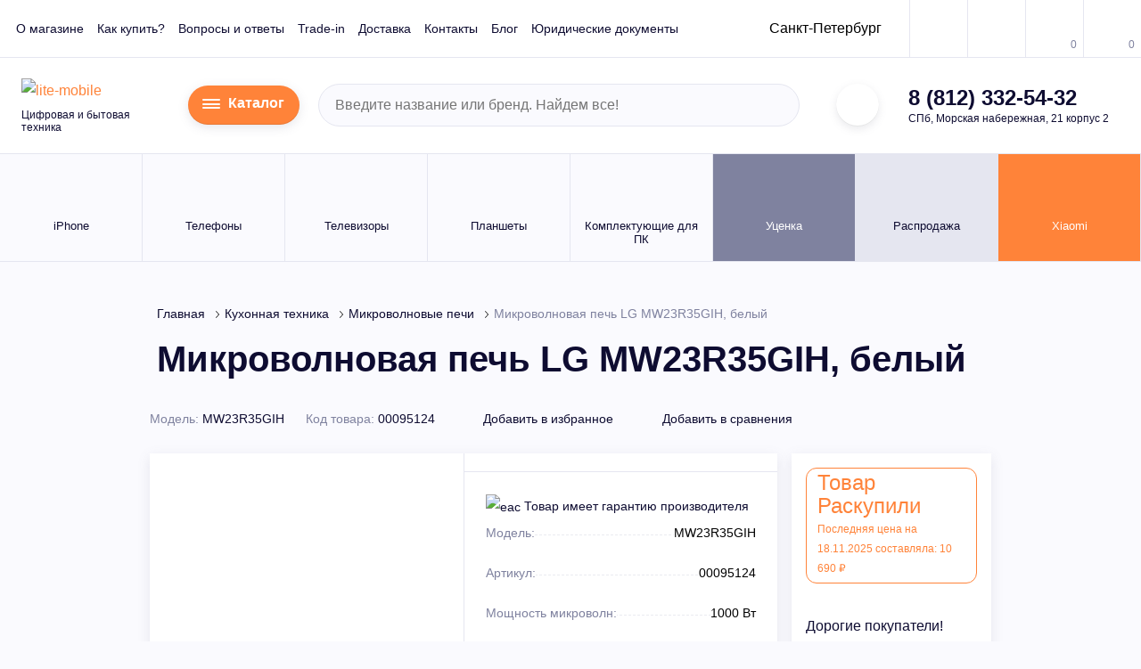

--- FILE ---
content_type: text/html; charset=utf-8
request_url: https://lite-mobile.ru/mikrovolnovaya-pech-lg-mw23r35gih-23l-1000vt-belyy-
body_size: 334388
content:
<!DOCTYPE html> <html lang="ru" prefix="og: http://ogp.me/ns# fb: http://ogp.me/ns/fb#"> <head> <link rel="preload" fetchpriority="high" as="image" href="https://lite-mobile.ru/image/cache/catalog/import_files/94/94749c8de4ce11e88bfa00155d145f09_a1965040e4ce11e88bfa00155d145f09.-640x640.webp" type="image/webp"> <meta charset="UTF-8"> <meta name="viewport" content="width=device-width, initial-scale=1"> <meta http-equiv="X-UA-Compatible" content="IE=edge"> <title>Микроволновая печь LG MW23R35GIH, белый - купить в СПб по выгодным ценам с доставкой (Артикул 00095124)</title> <base href="https://lite-mobile.ru/"> <meta name="description" content="Микроволновая печь LG MW23R35GIH, белый  купить по низким ценам в Санкт-Петербурге в интернет магазине Lite-Mobile. Доступна покупка в рассрочку. Доставка по СПб и России. Гарантия. Звоните! ☎ 8 (812) 332-54-32. Артикул 00095124."> <meta property="og:title" content="Микроволновая печь LG MW23R35GIH, белый - купить в СПб по выгодным ценам с доставкой (Артикул 00095124)"> <meta property="og:type" content="website"> <meta property="og:site_name" content="Lite-Mobile"> <meta property="og:url" content="https://lite-mobile.ru/mikrovolnovaya-pech-lg-mw23r35gih-23l-1000vt-belyy-"> <meta property="og:image" content="https://lite-mobile.ru/image/cache/catalog/import_files/94/94749c8de4ce11e88bfa00155d145f09_a1965040e4ce11e88bfa00155d145f09.-500x300.jpg"> <meta property="og:description" content="Микроволновая печь LG MW23R35GIH, белый  купить по низким ценам в Санкт-Петербурге в интернет магазине Lite-Mobile. Доступна покупка в рассрочку. Доставка по СПб и России. Гарантия. Звоните! ☎ 8 (812) 332-54-32. Артикул 00095124."> <meta property="og:description" content="Мощность микроволн: 1000 Вт
Объем: 23 л
Диаметр поворотного стола: 292 мм
Тип управления: сенсорное
Автоматическая разморозка: ДА
Автоматическое приготовление: ДА


"> <meta name="product" content="Digi Product Page"> <link rel="icon" href="/favicon.ico" type="image/x-icon"> <link rel="preload" fetchpriority="high" href="catalog/view/theme/lite/img/logo.svg" as="image" type="image/svg+xml" > <script>
        var g_data = JSON.parse('{"ecommerce":{"detail":{"products":[{"id":105457,"name":"Микроволновая печь LG MW23R35GIH, белый","price":10690,"brand":"LG","category":"Кухонная техника\/Микроволновые печи"}]}}}');

        window.dataLayer = window.dataLayer || [];
        dataLayer.push(g_data);
      </script> <script >
      var carts = {};var wishlists = JSON.parse('[]');var compares = JSON.parse('[]');
    </script> <link href="https://lite-mobile.ru/mikrovolnovaya-pech-lg-mw23r35gih-23l-1000vt-belyy-" rel="canonical" > <link href="https://lite-mobile.ru/image/catalog/lm_logo_mini.jpg" rel="icon" > <link rel="icon" href="/favicon.ico" type="image/x-icon"> <script src="catalog/view/javascript/frisbuy/frisbuy_product_00095124.js?v=1769308088"></script> <!-- !!! --> <!-- <link href="catalog/view/theme/lite/css/vendors.css" rel="stylesheet" /> --> <style>
          button::-moz-focus-inner{padding:0;border:0}.main-menu__sub{width:265px}.cat-offers-colors .checked{width:24px;height:24px;margin:4px;border:none}.product-memory__label .checked{border-color:#fff;box-shadow:0 0 0 1px #ff6508;-webkit-box-shadow:0 0 0 1px #ff6508;-moz-box-shadow:0 0 0 1px #ff6508;-ms-box-shadow:0 0 0 1px #ff6508;-o-box-shadow:0 0 0 1px #ff6508}.d-none{display:none!important}.container{padding-right:8px;padding-left:8px}.container{width:100%;margin-right:auto;margin-left:auto}.row{display:-webkit-box;display:-ms-flexbox;display:flex;-ms-flex-wrap:wrap;flex-wrap:wrap;margin-right:-8px;margin-left:-8px}.col-12{position:relative;width:100%;padding-right:8px;padding-left:8px}.col-lg-3,.col-lg-9{position:relative;width:100%;padding-right:8px;padding-left:8px}.col-12{-ms-flex:0 0 83.33333%;flex:0 0 83.33333%;max-width:83.33333%;-webkit-box-flex:0}.col-12{-ms-flex:0 0 91.66667%;flex:0 0 91.66667%;max-width:91.66667%}.col-12{-ms-flex:0 0 100%;flex:0 0 100%;max-width:100%}@font-face{font-family:IBM Plex Sans;src:url(catalog/view/theme/lite/fonts/IBMPlexSans-LightItalic.eot);src:local("IBM Plex Sans Light Italic"),local("IBMPlexSans-LightItalic"),url(catalog/view/theme/lite/fonts/IBMPlexSans-LightItalic.eot?#iefix) format("embedded-opentype"),url(catalog/view/theme/lite/fonts/IBMPlexSans-LightItalic.woff) format("woff"),url(catalog/view/theme/lite/fonts/IBMPlexSans-LightItalic.ttf) format("truetype");font-weight:300;font-style:italic}@font-face{font-family:IBM Plex Sans;src:url(catalog/view/theme/lite/fonts/IBMPlexSans-Light.eot);src:local("IBM Plex Sans Light"),local("IBMPlexSans-Light"),url(catalog/view/theme/lite/fonts/IBMPlexSans-Light.eot?#iefix) format("embedded-opentype"),url(catalog/view/theme/lite/fonts/IBMPlexSans-Light.woff) format("woff"),url(catalog/view/theme/lite/fonts/IBMPlexSans-Light.ttf) format("truetype");font-weight:300;font-style:normal}@font-face{font-family:IBM Plex Sans;src:url(catalog/view/theme/lite/fonts/IBMPlexSans-Italic.eot);src:local("IBM Plex Sans Italic"),local("IBMPlexSans-Italic"),url(catalog/view/theme/lite/fonts/IBMPlexSans-Italic.eot?#iefix) format("embedded-opentype"),url(catalog/view/theme/lite/fonts/IBMPlexSans-Italic.woff) format("woff"),url(catalog/view/theme/lite/fonts/IBMPlexSans-Italic.ttf) format("truetype");font-weight:400;font-style:italic}@font-face{font-family:IBM Plex Sans;src:url(catalog/view/theme/lite/fonts/IBMPlexSans-MediumItalic.eot);src:local("IBM Plex Sans Medium Italic"),local("IBMPlexSans-MediumItalic"),url(catalog/view/theme/lite/fonts/IBMPlexSans-MediumItalic.eot?#iefix) format("embedded-opentype"),url(catalog/view/theme/lite/fonts/IBMPlexSans-MediumItalic.woff) format("woff"),url(catalog/view/theme/lite/fonts/IBMPlexSans-MediumItalic.ttf) format("truetype");font-weight:500;font-style:italic}@font-face{font-family:IBM Plex Sans;src:url(catalog/view/theme/lite/fonts/IBMPlexSans-Medium.eot);src:local("IBM Plex Sans Medium"),local("IBMPlexSans-Medium"),url(catalog/view/theme/lite/fonts/IBMPlexSans-Medium.eot?#iefix) format("embedded-opentype"),url(catalog/view/theme/lite/fonts/IBMPlexSans-Medium.woff) format("woff"),url(catalog/view/theme/lite/fonts/IBMPlexSans-Medium.ttf) format("truetype");font-weight:500;font-style:normal}@font-face{font-family:IBM Plex Sans;src:url(catalog/view/theme/lite/fonts/IBMPlexSans-SemiBoldItalic.eot);src:local("IBM Plex Sans SemiBold Italic"),local("IBMPlexSans-SemiBoldItalic"),url(catalog/view/theme/lite/fonts/IBMPlexSans-SemiBoldItalic.eot?#iefix) format("embedded-opentype"),url(catalog/view/theme/lite/fonts/IBMPlexSans-SemiBoldItalic.woff) format("woff"),url(catalog/view/theme/lite/fonts/IBMPlexSans-SemiBoldItalic.ttf) format("truetype");font-weight:600;font-style:italic}@font-face{font-family:IBM Plex Sans;src:url(catalog/view/theme/lite/fonts/IBMPlexSans-BoldItalic.eot);src:local("IBM Plex Sans Bold Italic"),local("IBMPlexSans-BoldItalic"),url(catalog/view/theme/lite/fonts/IBMPlexSans-BoldItalic.eot?#iefix) format("embedded-opentype"),url(catalog/view/theme/lite/fonts/IBMPlexSans-BoldItalic.woff) format("woff"),url(catalog/view/theme/lite/fonts/IBMPlexSans-BoldItalic.ttf) format("truetype");font-weight:700;font-style:italic}@font-face{font-family:IBM Plex Sans;src:url(catalog/view/theme/lite/fonts/IBMPlexSans-Bold.eot);src:local("IBM Plex Sans Bold"),local("IBMPlexSans-Bold"),url(catalog/view/theme/lite/fonts/IBMPlexSans-Bold.eot?#iefix) format("embedded-opentype"),url(catalog/view/theme/lite/fonts/IBMPlexSans-Bold.woff) format("woff"),url(catalog/view/theme/lite/fonts/IBMPlexSans-Bold.ttf) format("truetype");font-weight:700;font-style:normal}@font-face{font-family:IBM Plex Sans;src:url(catalog/view/theme/lite/fonts/IBMPlexSans.eot);src:local("IBM Plex Sans"),local("IBMPlexSans"),url(catalog/view/theme/lite/fonts/IBMPlexSans.eot?#iefix) format("embedded-opentype"),url(catalog/view/theme/lite/fonts/IBMPlexSans.woff) format("woff"),url(catalog/view/theme/lite/fonts/IBMPlexSans.ttf) format("truetype");font-weight:400;font-style:normal}@font-face{font-family:IBM Plex Sans;src:url(catalog/view/theme/lite/fonts/IBMPlexSans-SemiBold.eot);src:local("IBM Plex Sans SemiBold"),local("IBMPlexSans-SemiBold"),url(catalog/view/theme/lite/fonts/IBMPlexSans-SemiBold.eot?#iefix) format("embedded-opentype"),url(catalog/view/theme/lite/fonts/IBMPlexSans-SemiBold.woff) format("woff"),url(catalog/view/theme/lite/fonts/IBMPlexSans-SemiBold.ttf) format("truetype");font-weight:600;font-style:normal}a,b,div,form,header,label,nav,ol,span,strong,table,tbody,tr{margin:0;padding:0;font-size:100%;vertical-align:baseline}iframe,img{margin:0;padding:0;font-size:100%}body,h1,html,li,ul{padding:0}li,ul{font-size:100%}body,h1,html,li,p,td,ul{margin:0;vertical-align:baseline}a{text-decoration:none;color:#ff8339}h1,p,td{font-size:100%}:focus{outline:0}img{height:auto}iframe,img,svg{vertical-align:middle}iframe{border:0}textarea{resize:none;overflow:auto;vertical-align:top;box-shadow:none;-webkit-box-shadow:none;-moz-box-shadow:none}button,input,textarea{outline:0;border:0;font-size:100%;margin:0}button,input{line-height:normal}table{border-collapse:collapse;border-spacing:0}td{padding:0;text-align:left}.basket-product__text a,.header-middle__phone a{color:#0e0c31;text-decoration:none}.header,.header-top{border-bottom:1px solid #e5e6f0}.header{background:#fff}.header-top{-webkit-box-pack:justify;-ms-flex-pack:justify;justify-content:space-between;padding:0 18px;-webkit-box-align:center;-ms-flex-align:center;align-items:center}.header-top,.header-top__action,.header-top__info{display:-webkit-box;display:-ms-flexbox;display:flex}.header-top__info{-webkit-box-align:center;-ms-flex-align:center;align-items:center}.header-top .top-menu{margin-right:34px;align-items:center}.header-top__action{margin-right:-18px}.header-top__btn{position:relative}.header-top__btn:not(:first-child){border-left:1px solid #e5e6f0}.header-top__icon{display:-webkit-inline-box;display:-ms-inline-flexbox;display:inline-flex;-webkit-box-align:center;-ms-flex-align:center;align-items:center;-webkit-box-pack:center;-ms-flex-pack:center;justify-content:center;height:64px;min-width:64px;padding:5px;position:relative}.header-top__icon .icon{fill:#bbbdd2}.header-top__count{font-style:normal;font-weight:400;font-size:1.2rem;line-height:1;color:#7f829f;position:absolute;bottom:8px;right:7px}.top-menu,.top-menu__item{margin:0;padding:0;list-style:none}.top-menu{display:-webkit-inline-box;display:-ms-inline-flexbox;display:inline-flex}.top-menu__item:not(:last-child){margin-right:24px}.top-menu__link{font-style:normal;font-weight:400;font-size:1.4rem;line-height:1.2;color:#0e0c31;text-decoration:none}.header-auth{height:100%}.header-auth__btn{display:-webkit-inline-box;display:-ms-inline-flexbox;display:inline-flex;-webkit-box-align:center;-ms-flex-align:center;align-items:center;-webkit-box-pack:center;-ms-flex-pack:center;justify-content:center;height:64px;min-width:64px;padding:5px}.header-auth__btn .icon{fill:#ff8339}.basket-product__text{font-style:normal;font-weight:400;font-size:1.4rem;line-height:1.4;color:#0e0c31;padding-top:2px}.header-middle{display:-webkit-box;display:-ms-flexbox;display:flex;-webkit-box-align:center;-ms-flex-align:center;align-items:center;-webkit-box-pack:justify;-ms-flex-pack:justify;justify-content:space-between;padding:22px 24px;border-bottom:1px solid #e5e6f0}.header-middle__logo-wrap{-webkit-box-flex:0;-ms-flex:0 0 166px;flex:0 0 166px;width:166px;margin-right:12px}.header-middle__slogan{font-style:normal;font-weight:400;font-size:1.2rem;line-height:1.2;color:#0e0c31;margin-top:6px}.header-middle .form-search,.header-middle .header-msg,.header-middle__contact{margin:0 12px}.header-middle .header-time{margin-left:12px}.header-middle__address,.header-middle__phone{font-style:normal;line-height:1.2;color:#0e0c31}.header-middle__phone{font-weight:600;font-size:2.4rem;white-space:nowrap}.header-middle__address{font-weight:400;font-size:1.2rem;margin-top:2px}.header-middle .form-search{width:100%;max-width:540px}.header-msg__item{display:-webkit-inline-box;display:-ms-inline-flexbox;display:inline-flex;-webkit-box-align:center;-ms-flex-align:center;align-items:center;-webkit-box-pack:center;-ms-flex-pack:center;justify-content:center;width:4.8rem;height:4.8rem;border-radius:50%;background:#fff;padding:5px;-webkit-box-shadow:0 3px 10px rgba(115,117,136,.15),inset 0 -1px 0 rgba(28,29,32,.1);box-shadow:0 3px 10px rgba(115,117,136,.15),inset 0 -1px 0 rgba(28,29,32,.1)}.header-msg__item .icon{fill:#ff8339}.header-msg__item:not(:last-child){margin-right:10px}.header-time{display:-webkit-box;display:-ms-flexbox;display:flex}.header-time__item:not(:last-child){margin-right:24px}.header-time__label{font-style:normal;font-weight:400;font-size:1.2rem;line-height:1.2;color:#7f829f;margin-bottom:2px}.header-time__text{font-style:normal;font-weight:700;font-size:1.6rem;line-height:1.2;color:#0e0c31;letter-spacing:.3px}.header-time__hour{font-size:2.4rem;font-weight:600}.top-panel{display:-webkit-box;display:-ms-flexbox;display:flex;-webkit-box-pack:justify;-ms-flex-pack:justify;justify-content:space-between;width:100%;background:#7f829f;color:#fff;position:fixed;top:-100px;left:0;z-index:900}.top-panel,.top-panel__info,.top-panel__menu{-webkit-box-align:center;-ms-flex-align:center;align-items:center}.top-panel__info{display:-webkit-box;display:-ms-flexbox;display:flex}.top-panel__menu{display:-webkit-inline-box;display:-ms-inline-flexbox;display:inline-flex;-webkit-box-pack:center;-ms-flex-pack:center;justify-content:center;width:56px;height:56px;background:#ff8339;padding:8px 20px}.top-panel__menu .icon,.tp-action__item.active .tp-action__icon .icon{fill:#fff}.top-panel .form-search{width:240px;margin-right:10px}.top-panel__phone{font-style:normal;font-weight:600;font-size:2rem;line-height:1.2;color:#fff;margin-right:25px}.top-panel__phone a{color:#fff;text-decoration:none}.tp-msg{display:-webkit-box;display:-ms-flexbox;display:flex;-webkit-box-align:center;-ms-flex-align:center;align-items:center}.tp-action,.tp-action__item{-webkit-box-align:center;-ms-flex-align:center;align-items:center}.tp-action{display:-webkit-box;display:-ms-flexbox;display:flex;padding:0 25px}.tp-action__item{display:-webkit-inline-box;display:-ms-inline-flexbox;display:inline-flex}.tp-action__item:not(:last-child){margin-right:25px}.tp-action__icon{-webkit-box-flex:0;-ms-flex:0 0 23px;flex:0 0 23px;width:23px;margin-right:10px}.tp-action__icon .icon{display:block;fill:#bbbdd2}.tp-action__text{font-style:normal;font-weight:400;font-size:1.4rem;line-height:1.2;color:#bbbdd2}.tp-action__count,b{font-weight:600}.tp-action__item.active .tp-action__text{color:#fff}body,html{font-style:normal;font-weight:400}.mobile-sidebar{display:none}body,html{background:#fafafe;font-family:IBM Plex Sans,Arial,sans-serif;font-size:10px;line-height:1.75;color:#0e0c31;-webkit-box-sizing:border-box;box-sizing:border-box;scroll-behavior:smooth}body{font-size:1.6rem}*,:after,:before{-webkit-box-sizing:inherit;box-sizing:inherit;font-size:inherit;font-family:inherit}img{max-width:100%;opacity:1}p{padding:0}h1{line-height:1.4;color:#0e0c31;font-weight:600}h1{font-size:4rem;margin-bottom:4rem}ol,ul{list-style-position:inside}.page-header{margin-bottom:2.5rem}.page-header h1{margin-bottom:0;padding:0 8px}main{-webkit-box-flex:1;-ms-flex:1 1 auto;flex:1 1 auto;padding-bottom:45px;width:100%}.btn,button.btn{display:inline-block;vertical-align:top;height:6.4rem;background:#ff8339;border:0;outline:0;border-radius:3.2rem;font-style:normal;font-weight:600;font-size:1.6rem;line-height:6.4rem;color:#fff;text-decoration:none;text-align:center;white-space:nowrap;padding:0 30px;-webkit-box-shadow:0 3px 12px rgba(115,117,136,.18),inset 0 -1px 0 rgba(28,29,32,.1);box-shadow:0 3px 12px rgba(115,117,136,.18),inset 0 -1px 0 rgba(28,29,32,.1);overflow:hidden;position:relative}.btn .icon,.btn span,button.btn .icon,button.btn span{position:relative}.btn .icon,button.btn .icon{fill:#fff}.btn:before,button.btn:before{content:"";display:block;width:0;height:100%;background:#e9681e;position:absolute;top:0;left:0}.btn_border{border:1px solid #ff8339;background:#fff;color:#0e0c31}.btn_border .icon{fill:#ff8339}.btn_border:before,.btn_white:before,button.btn_white:before{background:#ff8339}.btn_white,button.btn_white{background:#fff;color:#0e0c31}.btn_white .icon,button.btn_white .icon{fill:#ff8339}.btn-icon__img .icon{fill:#fff}.btn_medium{height:4.8rem;line-height:4.6rem}.btn_small,button.btn_small{height:3.2rem;font-size:1.2rem;font-weight:400;line-height:3.2rem;padding:0 16px}.btn .icon:first-child{margin-right:12px}.btn-icon,button.btn-icon{display:-webkit-inline-box;display:-ms-inline-flexbox;display:inline-flex;height:4rem;background:#fff;border:0;outline:0;border-radius:2rem;font-style:normal;font-weight:600;font-size:1.6rem;line-height:4rem;color:#0e0c31;text-decoration:none;text-align:center;-webkit-box-shadow:0 3px 12px rgba(115,117,136,.18),inset 0 -1px 0 rgba(28,29,32,.1);box-shadow:0 3px 12px rgba(115,117,136,.18),inset 0 -1px 0 rgba(28,29,32,.1);overflow:hidden;position:relative;padding:0;margin:0}.btn-icon__img,.btn-icon__text{position:relative}.btn-icon__img{display:-webkit-inline-box;display:-ms-inline-flexbox;display:inline-flex;-webkit-box-align:center;-ms-flex-align:center;align-items:center;-webkit-box-pack:center;-ms-flex-pack:center;justify-content:center;-webkit-box-flex:0;-ms-flex:0 0 48px;flex:0 0 48px;width:48px;height:100%;background:#ff8339;padding:5px 5px 5px 10px}.btn-icon__text{padding:0 17px 0 12px}.btn-icon:before,button.btn-icon:before{content:"";display:block;width:0;height:100%;background:#ff8339;position:absolute;top:0;left:0}.auth-form__bottom{margin-top:32px}.auth-form__note{font-style:normal;font-weight:400;font-size:1.4rem;line-height:1.4;color:#0e0c31;padding:0 8px;margin-bottom:18px}.breadcrumb,.breadcrumb__item{list-style:none;position:relative}.breadcrumb{margin:0}.breadcrumb__item{padding:0}.breadcrumb{display:-webkit-box;display:-ms-flexbox;display:flex;-ms-flex-wrap:wrap;flex-wrap:wrap;padding:40px 8px 5px}.breadcrumb__item{display:-webkit-inline-box;display:-ms-inline-flexbox;display:inline-flex;font-style:normal;font-weight:400;font-size:1.4rem;line-height:1.2;color:#7f829f;margin:5px 0}.breadcrumb__item a{color:#0e0c31;text-decoration:none}.breadcrumb__link{margin-right:12px}.cat-menu{display:-webkit-box;display:-ms-flexbox;display:flex;-webkit-box-align:start;-ms-flex-align:start;align-items:flex-start}.cat-menu{height:100%;background:#fff;-webkit-box-shadow:0 4px 13px rgba(111,113,139,.15);box-shadow:0 4px 13px rgba(111,113,139,.15);position:fixed;top:0;left:-1000px;z-index:1000}.cat-menu__close{-webkit-box-flex:0;-ms-flex:0 0 112px;flex:0 0 112px;width:112px;height:100%;background:#ff8339;text-align:center;padding:30px;margin-right:8px}.cat-menu__close .icon{fill:#fff}.cat-menu__list{width:264px;height:100%}.cat-menu__item,.cat-menu__list,.cat-menu__sect{margin:0;padding:0;list-style:none}.cat-menu__list{overflow-y:auto;scrollbar-width:thin}.cat-menu__link{display:block;padding:11px 12px;font-style:normal;font-weight:400;font-size:1.4rem;line-height:1.2;color:#0e0c31;text-decoration:none}.cat-menu__sect{display:none;width:316px;height:100%;background:#7f829f;padding-right:120px;padding-left:8px;position:absolute;left:100%;top:0;overflow-y:auto}.cat-menu.inactive .cat-menu__sect,.cat-menu__arr,.cat-menu__back{display:none}.catalog-detail{margin-bottom:64px}.cat-detail-action,.cat-detail-action__sect{display:-webkit-box;display:-ms-flexbox;display:flex}.cat-detail-action{-ms-flex-wrap:wrap;flex-wrap:wrap;margin-bottom:24px;padding:5px 8px}.cat-detail-action__sect{-webkit-box-align:center;-ms-flex-align:center;align-items:center}.cat-detail-action__item{font-style:normal;font-weight:400;font-size:1.4rem;line-height:1.4;color:#0e0c31}.cat-detail-action__item:not(:last-child),.cat-detail-action__sect:not(:last-child){margin-right:24px}.cat-detail-action__label{color:#7f829f}.cat-action-link{display:-webkit-inline-box;display:-ms-inline-flexbox;display:inline-flex;-webkit-box-align:center;-ms-flex-align:center;align-items:center;text-decoration:none}.cat-action-link__text{font-style:normal;font-weight:400;font-size:1.4rem;line-height:1.4;color:#ff8339}.cat-action-link__icon{margin-right:8px}.cat-action-link__icon .icon{fill:#ff8339}.cat-action-link.active .cat-action-link__text{color:#0e0c31}.cat-action-link.active .cat-action-link__icon .icon{fill:#0e0c31}.cat-detail-main,.detail-card{height:calc(100% - 38px);margin-bottom:38px}.cat-detail-main{display:-webkit-box;display:-ms-flexbox;display:flex;background:#fff;-webkit-box-shadow:0 4px 13px rgba(111,113,139,.15);box-shadow:0 4px 13px rgba(111,113,139,.15)}.cat-detail-main__info{width:50%;border-left:1px solid #e5e6f0}.cat-main-params__val{color:#000!important}.params__val{width:60%}.product-slider-wrap{display:-webkit-box;display:-ms-flexbox;display:flex;-webkit-box-align:start;-ms-flex-align:start;align-items:flex-start;-ms-flex-wrap:wrap;flex-wrap:wrap;position:relative;width:50%;padding:48px 8px 26px}.product-thumb-slider{display:none;-webkit-box-flex:0;-ms-flex:0 0 66px;flex:0 0 66px;width:66px;margin-right:3px;margin-left:-1px;padding:42px 0}.product-thumb-slider__item{vertical-align:top;padding-top:calc(100% - 2px);overflow:hidden;position:relative;background:#fff;border:1px solid #e5e6f0}.product-thumb-slider__img{-webkit-box-align:center;-ms-flex-align:center;align-items:center;-webkit-box-pack:center;-ms-flex-pack:center;justify-content:center;position:absolute}.product-thumb-slider__img{display:-webkit-box;display:-ms-flexbox;display:flex;width:100%;height:100%;top:0;left:0}.product-slider__item img,.product-thumb-slider__img img{max-height:100%}.product-slider{display:none;width:calc(100% - 70px);max-width:314px;margin-top:21px}.product-slider__item{display:block!important;padding-top:128%;position:relative}.product-slider__link{display:-webkit-box;display:-ms-flexbox;display:flex;-webkit-box-align:center;-ms-flex-align:center;align-items:center;-webkit-box-pack:center;-ms-flex-pack:center;justify-content:center;width:100%;height:100%;position:absolute;top:0;left:0}.product-slider__count{width:100%;max-width:384px;font-style:normal;font-weight:400;font-size:1.4rem;line-height:1.2;color:#7f829f;text-align:center;padding-left:70px;margin-top:0}.product-slider__count-cur{color:#0e0c31}.cat-offers{padding:10px 24px;border-bottom:1px solid #e5e6f0}.cat-offers__label{font-style:normal;font-weight:400;font-size:1.4rem;line-height:1.7;color:#0e0c31;margin:5px 4px 5px 0}.cat-offers__item:not(:last-child),.detail-card__btn .btn:not(:last-child){margin-bottom:16px}.cat-offers-colors,.cat-offers__item{position:relative;display:-webkit-box;display:-ms-flexbox;display:flex}.cat-offers-colors{-ms-flex-wrap:wrap;flex-wrap:wrap}.cat-offers-colors .checked{width:26px;height:26px;margin:4px;border:0;-webkit-box-shadow:0 0 0 2px #fff,0 0 0 4px #ff8338;box-shadow:0 0 0 2px #fff,0 0 0 4px #ff8338}.cat-offers-colors__item{display:-webkit-inline-box;display:-ms-inline-flexbox;display:inline-flex;-webkit-box-align:center;-ms-flex-align:center;align-items:center;-webkit-box-pack:center;-ms-flex-pack:center;justify-content:center;vertical-align:top;border-radius:4px;border:1px solid #bbbdd2}.cat-offers-colors__item{width:26px;height:26px;margin:4px}.cat-main-params{padding:24px}.cat-main-params__item{font-style:normal;font-weight:400;font-size:1.4rem;line-height:2.1;color:#0e0c31;display:inline-block;margin-bottom:16px;width:100%}.display-inline{display:inline-block}.cat-main-params__item ul{list-style-type:none}.cat-main-params__item ul li{color:#7f829f;margin-bottom:16px}.cat-main-params__item ul li span{color:#000;word-break:break-all}.cat-main-params__tag{position:relative;display:inline-block;padding:0 7px;font-style:normal;font-weight:600;font-size:1.4rem;line-height:2rem;color:#0e0c31;border:1px solid #ccc;border-radius:1rem;background-color:#fff;min-width:50px;text-align:center}.detail-card,.detail-card__content{display:-webkit-box;display:-ms-flexbox;display:flex;-webkit-box-orient:vertical;-webkit-box-direction:normal;-ms-flex-direction:column;flex-direction:column;-webkit-box-pack:justify;-ms-flex-pack:justify;justify-content:space-between}.detail-card{background:#fff;-webkit-box-shadow:0 4px 13px rgba(111,113,139,.15);box-shadow:0 4px 13px rgba(111,113,139,.15)}.detail-card__content{-webkit-box-align:start;-ms-flex-align:start;align-items:flex-start;height:100%;padding:24px 24px 16px}.detail-card__status{display:inline-block;vertical-align:top;font-style:normal;font-weight:400;font-size:1.2rem;line-height:2.2rem;color:#ff8339;padding:5px 12px;border:1px solid #ff8339;border-radius:1.2rem;margin-bottom:18px}.detail-card__price{margin-bottom:16px;padding:0 8px}.detail-card__price-cur{font-style:normal;font-weight:600;font-size:4.8rem;line-height:1;color:#0e0c31}.detail-card__btn .btn{width:100%}.params__title{font-weight:600;font-size:1.6rem;line-height:1.5;margin:24px 0}.params__item,.params__title{font-style:normal;color:#0e0c31}.params__item{display:-webkit-box;display:-ms-flexbox;display:flex;border-top:1px solid #e5e6f0;border-bottom:1px solid #e5e6f0;padding:10px 0;font-weight:400;font-size:1.4rem;line-height:1.4}.params__label{width:40%;color:#7f829f;padding-right:16px}.cat-desc-params{font-style:normal;font-weight:400;font-size:1.6rem;line-height:1.75;color:#0e0c31}.cat-desc-params ul li{list-style-type:none;font-size:1.6rem;line-height:1.75}.cat-desc-params ul li,.cat-detail-desc__note{font-style:normal;font-weight:400;color:#7f829f}.cat-detail-desc__note{font-size:1.4rem;line-height:1.4;margin-top:45px;padding-top:24px;border-top:1px solid #e5e6f0}.delivery-list__item{display:flex;justify-content:flex-start;font-size:1.4rem;padding:12px 16px 15px}.delivery-list__top{display:-webkit-box;display:-ms-flexbox;display:flex;-webkit-box-align:center;-ms-flex-align:center;align-items:center;-webkit-box-pack:justify;-ms-flex-pack:justify;justify-content:space-between;margin-bottom:5px}.delivery-list__text,.delivery-list__title{font-style:normal;font-size:1.4rem;line-height:1.4;color:#0e0c31}.delivery-list__title{font-weight:600;margin-right:8px}.delivery-list__text{font-weight:400}.delivery-list__text span{font-weight:700}.catalog-item__tag{font-style:normal;font-weight:400;font-size:1.2rem;line-height:1.2;color:#7f829f;margin-bottom:14px}.popup-basket__discount{display:-webkit-box;display:-ms-flexbox;display:flex;-webkit-box-pack:justify;-ms-flex-pack:justify;justify-content:space-between;background:#fafafe;padding:18px 16px 18px 32px;border-top:1px solid #e5e6f0}.popup-basket__discount-product{background:0 0}.popup-basket__label{font-style:normal;font-weight:400;font-size:1.4rem;line-height:1.2;color:#000;margin-right:15px}.form-search,.form-search__content{position:relative}.form-search input[type=text]{display:inline-block;height:4.8rem;width:100%;font-family:IBM Plex Sans,Arial,sans-serif;font-style:normal;font-weight:400;font-size:1.6rem;line-height:4.6rem;color:#7f829f;padding:0 48px 0 18px;border-radius:2.4rem;border:1px solid #e5e6f0;outline:0;margin:0;background:#fafafe;-webkit-box-shadow:none;box-shadow:none}.form-search input[type=text]:-ms-input-placeholder,.form-search input[type=text]::-moz-placeholder,.form-search input[type=text]::-ms-input-placeholder,.form-search input[type=text]::-webkit-input-placeholder{color:#7f829f}.form-search button[type=submit]{display:inline-block;width:18px;height:18px;position:absolute;top:50%;-webkit-transform:translateY(-50%);-ms-transform:translateY(-50%);transform:translateY(-50%);right:15px;background:0 0;border:0;outline:0;-webkit-box-shadow:none;box-shadow:none;font-size:0;padding:0;margin:0}.form-search button[type=submit] .icon{fill:#bbbdd2}.form-search__popup{display:none;width:100%;background:#fff;-webkit-box-shadow:0 4px 13px rgba(111,113,139,.15);box-shadow:0 4px 13px rgba(111,113,139,.15);position:absolute;top:100%;left:0;z-index:10}.form-search_white input[type=text]{height:4rem;padding:0 10px 0 0;background:0 0;border-color:transparent;font-size:1.4rem;color:#000;font-weight:700;line-height:3.8rem;border-radius:0}.form-search_white input[type=text]:-ms-input-placeholder,.form-search_white input[type=text]::-moz-placeholder,.form-search_white input[type=text]::-ms-input-placeholder,.form-search_white input[type=text]::-webkit-input-placeholder{color:#bbbdd2}.form-search_white button[type=submit]{right:auto}.form-search_white button[type=submit] .icon{fill:#000}.form-site__content{display:-webkit-box;display:-ms-flexbox;display:flex;-ms-flex-wrap:wrap;flex-wrap:wrap;margin-left:-8px;margin-right:-8px}.form-site__text{margin-bottom:8px}.form-site__note,.form-site__text{font-style:normal;font-weight:400;font-size:1.4rem;line-height:1.4;color:#7f829f;padding:0 8px}.form-site__note{margin-top:6px}.form-site__item{width:calc(100% - 16px);margin:0 8px 18px}.form-site__item_half{width:calc(50% - 16px)}.form-site__item_end{display:-webkit-box;display:-ms-flexbox;display:flex;-webkit-box-align:end;-ms-flex-align:end;align-items:flex-end}.form-site__label{font-style:normal;font-weight:400;font-size:1.2rem;line-height:1.2;color:#0e0c31;margin-bottom:7px;padding-left:8px}.form-site input[type=email],.form-site input[type=password],.form-site input[type=text],.form-site textarea{display:inline-block;height:4rem;width:100%;font-family:IBM Plex Sans,Arial,sans-serif;font-style:normal;font-weight:500;font-size:1.4rem;line-height:3.8rem;color:#0e0c31;padding:0 20px;border-radius:2rem;border:1px solid #e5e6f0;outline:0;margin:0;background:#fafafa;-webkit-box-shadow:none;box-shadow:none}.form-site textarea{height:6rem;padding-top:1rem;padding-bottom:1rem;line-height:1.4}.form-site input[type=email]::-webkit-input-placeholder,.form-site input[type=password]::-webkit-input-placeholder,.form-site input[type=text]::-webkit-input-placeholder,.form-site textarea::-webkit-input-placeholder{color:#bbbdd2}.form-site input[type=email]::-moz-placeholder,.form-site input[type=password]::-moz-placeholder,.form-site input[type=text]::-moz-placeholder,.form-site textarea::-moz-placeholder{color:#bbbdd2}.form-site input[type=email]:-ms-input-placeholder,.form-site input[type=email]::-ms-input-placeholder,.form-site input[type=password]:-ms-input-placeholder,.form-site input[type=password]::-ms-input-placeholder,.form-site input[type=text]:-ms-input-placeholder,.form-site input[type=text]::-ms-input-placeholder,.form-site textarea:-ms-input-placeholder,.form-site textarea::-ms-input-placeholder{color:#bbbdd2}.form-site__btn{margin-top:25px}.form-site__bottom,.form-site__btn{display:-webkit-box;display:-ms-flexbox;display:flex;-webkit-box-align:center;-ms-flex-align:center;align-items:center;-webkit-box-pack:justify;-ms-flex-pack:justify;justify-content:space-between}.form-site__bottom{border-top:1px solid #e5e6f0;padding:24px}.form-site .form-site-link{margin-right:8px;margin-left:8px}.success-alert{width:280px;text-align:center}.success-alert__title{font-weight:600;font-size:2.4rem}.success-alert__text,.success-alert__title{font-style:normal;line-height:1.4;color:#0e0c31}.success-alert__text{font-weight:400;font-size:1.4rem;margin-top:2.5rem}.form-site-link,.form-site-link__icon{display:-webkit-inline-box;display:-ms-inline-flexbox;display:inline-flex;-webkit-box-align:center;-ms-flex-align:center;align-items:center}.form-site-link__icon{-webkit-box-pack:center;-ms-flex-pack:center;justify-content:center;-webkit-box-flex:0;-ms-flex:0 0 16px;flex:0 0 16px;width:16px;height:16px;background:#ff8339;border-radius:50%;margin-right:6px}.form-site-link__icon .icon{fill:#fff}.form-site-link__text{font-style:normal;font-weight:400;font-size:1.4rem;line-height:1.2;color:#0e0c31}.icon{display:inline-block;vertical-align:middle;max-width:100%;max-height:100%;fill:#404040}.icon.ic-stroke{stroke:#0e0c31;fill:transparent}.input-checkout-check__label,.input-checkout-check__mark{-webkit-box-align:center;-ms-flex-align:center;align-items:center;position:relative}.input-checkout-check__label{display:-webkit-box;display:-ms-flexbox;display:flex;font-style:normal;font-weight:400;font-size:1.4rem;line-height:1.2;color:#0e0c31;margin:0}.input-checkout-check input[type=checkbox]{display:none}.input-checkout-check__mark{display:-webkit-inline-box;display:-ms-inline-flexbox;display:inline-flex;-webkit-box-pack:center;-ms-flex-pack:center;justify-content:center;vertical-align:top;-webkit-box-flex:0;-ms-flex:0 0 20px;flex:0 0 20px;width:20px;height:20px;border:1px solid #e5e6f0;background:#fff}.input-checkout-check__mark:after{content:"";display:none;width:8px;height:8px;background:#ff8339;position:absolute;top:50%;left:50%;-webkit-transform:translate(-50%,-50%);-ms-transform:translate(-50%,-50%);transform:translate(-50%,-50%)}.input-checkout-check__text{margin-left:8px}.main-menu__item,.main-menu__list{margin:0;padding:0;list-style:none}.main-menu__list{display:-webkit-box;display:-ms-flexbox;display:flex;-webkit-box-pack:justify;-ms-flex-pack:justify;justify-content:space-between;background:#fafafe}.main-menu__item{width:100%;border-right:1px solid #e5e6f0;position:relative}.main-menu__link{display:block;height:100%;min-height:120px;padding:23px 10px 15px;text-align:center;text-decoration:none}.main-menu__link .icon{fill:#0e0c31}.main-menu__icon{display:-webkit-inline-box;display:-ms-inline-flexbox;display:inline-flex;-webkit-box-align:center;-ms-flex-align:center;align-items:center;-webkit-box-pack:center;-ms-flex-pack:center;justify-content:center;height:34px;margin-bottom:16px}.main-menu__text{font-style:normal;font-weight:400;font-size:1.3rem;line-height:1.2;color:#0e0c31}.main-menu__item_orange .main-menu__link{background:#ff8339}.main-menu__item_dark-grey .main-menu__link{background:#7f829f}.main-menu__item_grey .main-menu__link{background:#e5e6f0}.main-menu__item_dark-grey .icon,.main-menu__item_orange .icon{fill:#fff}.main-menu__item_dark-grey .main-menu__text,.main-menu__item_orange .main-menu__text{color:#fff}.main-menu__sub{display:none;width:300px;border:1px solid #e5e6f0;background:#fff;padding:8px;-webkit-box-shadow:0 4px 13px rgba(111,113,139,.15);box-shadow:0 4px 13px rgba(111,113,139,.15);position:absolute;top:100%;left:0;z-index:10}.main-menu__sub-item{margin:0;list-style:none}.main-menu__sub-item{width:48%;padding:4px 10px;line-height:1.2}.main-menu__sub-link{font-style:normal;font-weight:400;font-size:1.4rem;line-height:1.2;color:#0e0c31;text-decoration:none}.move-up{display:-webkit-inline-box;display:-ms-inline-flexbox;display:inline-flex}.move-up{-webkit-box-align:center;-ms-flex-align:center;align-items:center;-webkit-box-pack:center;-ms-flex-pack:center;justify-content:center;width:50px;height:50px;background:#7f829f;padding:5px;text-align:center;position:fixed;right:-100px;bottom:50px;opacity:0;z-index:2}.move-up .icon{fill:#fff}.msg-action__text{font-style:normal;font-weight:400;font-size:1.4rem;line-height:1.4;color:#7f829f}.msg-action__btn,.msg-action__text{padding:24px;border-top:1px solid #e5e6f0}.one-click .popup{width:492px;max-width:100%;padding:0}.one-click .popup__title{padding:32px 40px;border-bottom:1px solid #e5e6f0;margin:0}.one-click .form-site__text{color:#0e0c31;margin-bottom:24px}.one-click .form-site__bottom{margin:32px -32px -32px}.one-click-form{padding:32px}#ch-agree_checkbox>div{width:100%}.popup{width:500px;max-width:100%;padding:32px;border:6px solid #ff8339}.popup__title{font-style:normal;font-weight:600;font-size:2.4rem;line-height:1.25;color:#0e0c31;margin-bottom:2.5rem;padding:0 6px}.popup_grey{border-color:#7f829f}.popup-error{display:none;background:#ed4577;color:#fff;padding:10px;margin:-32px -32px 10px}.popup-error__icon{-webkit-box-align:center;-ms-flex-align:center;align-items:center}.popup-error__icon{display:-webkit-inline-box;display:-ms-inline-flexbox;display:inline-flex;-webkit-box-pack:center;-ms-flex-pack:center;justify-content:center;-webkit-box-flex:0;-ms-flex:0 0 44px;flex:0 0 44px;width:44px;margin-right:10px}.popup-error__icon .icon{fill:#fff}.popup-error__text{font-style:normal;font-weight:400;font-size:1.4rem;line-height:1.4;color:#fff}.registr .popup{width:572px}.registr-form .popup-back{margin-top:14px}.popup-back{display:block;background:#fafafa;border-top:1px solid #e5e6f0;padding:24px 40px;margin:32px -32px -32px}.popup-back__link{display:-webkit-inline-box;display:-ms-inline-flexbox;display:inline-flex;-webkit-box-align:center;-ms-flex-align:center;align-items:center;font-style:normal;font-weight:400;font-size:1.4rem;line-height:1.4;color:#0e0c31}.popup-back__link .icon{fill:#ff8339;margin-right:16px}.foget-form .form-site__item{margin-bottom:0}.foget-form .popup-back{padding:10px 40px}.reviews__top{display:-webkit-box;display:-ms-flexbox;display:flex;-webkit-box-align:center;-ms-flex-align:center;align-items:center;-webkit-box-pack:justify;-ms-flex-pack:justify;justify-content:space-between;padding:16px 32px;border-bottom:1px solid #e5e6f0}.review-item{padding:30px 32px 34px}.review-item:not(:last-child){border-bottom:1px solid #e5e6f0}.review-item__top{display:-webkit-box;display:-ms-flexbox;display:flex;-webkit-box-pack:justify;-ms-flex-pack:justify;justify-content:space-between;margin-bottom:22px}.review-item__author,.review-item__top{-webkit-box-align:center;-ms-flex-align:center;align-items:center}.review-item__author{display:-webkit-inline-box;display:-ms-inline-flexbox;display:inline-flex;margin-right:16px}.review-item__icon{-webkit-box-flex:0;-ms-flex:0 0 18px;flex:0 0 18px;width:18px;margin-right:12px}.review-item__icon .icon{fill:#ff8339}.review-item__name{color:#ff8339}.review-item__mark,.review-item__name{font-style:normal;font-weight:400;font-size:1.4rem;line-height:1.4}.review-item__mark{color:#0e0c31}.review-item__mark:first-letter{font-size:20px}.review-item__count{display:-webkit-inline-box;display:-ms-inline-flexbox;display:inline-flex;-webkit-box-align:center;-ms-flex-align:center;align-items:center;-webkit-box-pack:center;-ms-flex-pack:center;justify-content:center;-webkit-box-flex:0;-ms-flex:0 0 24px;flex:0 0 24px;width:24px;height:24px;background:#7f829f;border-radius:50%;font-style:normal;font-weight:600;font-size:1.2rem;line-height:1;color:#fff;margin-left:12px}.review-item__sect{font-style:normal;font-weight:400;font-size:1.4rem;line-height:1.7;color:#7f829f}.review-item__val p b{color:#0e0c31;font-weight:600}.tabs-page__content-item{display:none}.tabs-page_white .reviews{margin:-32px}.ml20{margin-left:20px}.mw60p{max-width:60%}.hidden,.hiden{display:none}.orange{color:#ff6508}.relative,html{position:relative}.input-checkout-check{max-width:60%}@media (max-width:1349px){.tp-action__text{display:none}.tp-action__icon{margin-right:0}.top-menu__item:not(:last-child){margin-right:15px}.main-menu__item{display:none}.main-menu__item:nth-child(-n+6),.main-menu__item:nth-last-child(-n+3){display:block}.cat-detail-main{margin-right:0}.detail-card__content{padding:16px}.detail-card__price-cur{font-size:3.5rem}.detail-card .btn,.detail-card button.btn{height:4.8rem;font-size:1.4rem;line-height:4.6rem;padding:0 15px}}@media (max-width:991px){.header{position:relative;border-bottom:0}.header-top{height:56px;padding:0}.header-top__menu{display:-webkit-inline-box;display:-ms-inline-flexbox;display:inline-flex;-webkit-box-align:center;-ms-flex-align:center;align-items:center;-webkit-box-pack:center;-ms-flex-pack:center;justify-content:center;-webkit-box-flex:0;-ms-flex:0 0 56px;flex:0 0 56px;width:56px;height:56px;border-right:1px solid #e5e6f0;margin-right:16px;position:relative;z-index:960}.header-top__logo{display:inline-block;max-width:126px}.header-top__logo img{display:block}.header-top__icon{min-width:48px;width:48px;height:56px}.header-top__action{margin-right:0}.header-middle{padding:8px 8px 7px 64px}.header-middle>div{display:none}.header-middle .form-search{max-width:none;margin:0}.main-menu{width:56px;height:56px;padding:0;position:absolute;top:56px;left:0;border-bottom:0}.main-menu__item:nth-child(-n+6),.main-menu__item:nth-last-child(-n+3){display:none}.main-menu__text{display:none}.main-menu__item:first-child{display:block}.main-menu__list{height:100%}.main-menu__link{display:-webkit-box;display:-ms-flexbox;display:flex;-webkit-box-align:center;-ms-flex-align:center;align-items:center;-webkit-box-pack:center;-ms-flex-pack:center;justify-content:center;height:100%;min-height:auto;padding:0}.main-menu__link .icon{max-width:22px;max-height:22px}.main-menu__icon{margin:0}.mobile-sidebar{display:block;width:100vw;height:100vh;background:#fff;padding:67px 32px 32px;overflow-y:auto;position:fixed;top:0;z-index:950;left:-1000px}.mobile-sidebar__item{border-top:1px solid #e5e6f0;height:auto!important}.mobile-sidebar__content-wrap{display:-webkit-box;display:-ms-flexbox;display:flex;-webkit-box-align:center;-ms-flex-align:center;align-items:center;-webkit-box-pack:justify;-ms-flex-pack:justify;justify-content:space-between}.mobile-sidebar__phone{font-style:normal;font-weight:600;font-size:2rem;line-height:1.2;color:#0e0c31;white-space:nowrap}.mobile-sidebar__phone a{color:#0e0c31;text-decoration:none}.mobile-sidebar .header-time{margin-left:-20px;margin-right:-20px}.mobile-sidebar .header-time__item{width:calc(50% - 40px);margin:7px 20px}.mobile-sidebar .header-time__label{margin-bottom:5px}.mobile-sidebar .header-time__hour,.mobile-sidebar .header-time__text{font-size:1.4rem;font-weight:600}.mobile-menu,.mobile-menu__item{padding:0;list-style:none}.mobile-menu{display:-webkit-box;display:-ms-flexbox;display:flex;-ms-flex-wrap:wrap;flex-wrap:wrap;margin:0 -20px 85px}.mobile-menu__item{width:calc(50% - 40px);margin:0 20px 15px}.mobile-menu__link{display:inline-block;font-style:normal;font-weight:400;font-size:1.2rem;line-height:1.5;color:#0e0c31;text-decoration:none}.mobile-menu__item.active .mobile-menu__link{color:#ff8339}.mobile-bar-action{display:-webkit-box;display:-ms-flexbox;display:flex;-ms-flex-wrap:wrap;flex-wrap:wrap}.mobile-bar-action__item{display:-webkit-inline-box;display:-ms-inline-flexbox;display:inline-flex;-webkit-box-align:center;-ms-flex-align:center;align-items:center;width:50%;padding:20px 20px 16px;border-top:1px solid #e5e6f0}.mobile-bar-action__item:nth-child(odd){padding-left:0}.mobile-bar-action__item:nth-child(2n){padding-right:0}.mobile-bar-action__icon{-webkit-box-align:center;-ms-flex-align:center;align-items:center}.mobile-bar-action__icon{display:-webkit-inline-box;display:-ms-inline-flexbox;display:inline-flex;-webkit-box-pack:center;-ms-flex-pack:center;justify-content:center;-webkit-box-flex:0;-ms-flex:0 0 23px;flex:0 0 23px;width:23px;margin-right:11px}.mobile-bar-action__icon .icon{fill:#ff8339}.mobile-bar-action__text{font-style:normal;font-weight:400;font-size:1.2rem;line-height:1.2;color:#0e0c31}.mobile-bar-action__count{color:#ff8339}.mobile-bar-action__count.inactive{color:#7f829f}h1{font-size:3.2rem}.cat-menu{overflow:hidden}.cat-menu__close{-webkit-box-flex:0;-ms-flex:0 0 65px;flex:0 0 65px;width:65px;padding:11px}.cat-menu .cat-menu__list{display:block;width:calc(100vw - 64px);padding:10px 0}.cat-menu .cat-menu__item{width:100%}.cat-menu__arr{display:-webkit-inline-box;display:-ms-inline-flexbox;display:inline-flex;-webkit-box-align:center;-ms-flex-align:center;align-items:center;-webkit-box-pack:center;-ms-flex-pack:center;justify-content:center;-webkit-box-flex:0;-ms-flex:0 0 36px;flex:0 0 36px;width:36px;height:36px;margin:-10px -12px -9px 10px}.cat-menu__arr .icon{fill:#0e0c31}.cat-menu__link{display:-webkit-box;display:-ms-flexbox;display:flex;-webkit-box-align:start;-ms-flex-align:start;align-items:flex-start;-webkit-box-pack:justify;-ms-flex-pack:justify;justify-content:space-between;padding:10px 12px 9px 35px}.cat-menu__sect{display:block;width:calc(100vw - 64px);padding:0;background:#fff}.cat-menu__back{display:-webkit-box;display:-ms-flexbox;display:flex;-webkit-box-align:start;-ms-flex-align:start;align-items:flex-start;font-style:normal;font-weight:600;font-size:1.6rem;line-height:1.2;color:#fff;background:#7f829f;padding:15px 12px}.cat-menu__back .icon{-webkit-box-flex:0;-ms-flex:0 0 6px;flex:0 0 6px;width:6px;margin-right:16px;margin-top:5px;fill:#fff}.cat-action-link{display:-webkit-inline-box;display:-ms-inline-flexbox;display:inline-flex;-webkit-box-align:center;-ms-flex-align:center;align-items:center;-webkit-box-pack:center;-ms-flex-pack:center;justify-content:center;width:40px;height:40px;border:1px solid #ff8339;border-radius:50%}.cat-action-link__text{display:none}.cat-action-link__icon{margin:0}.cat-action-link.active{background:#ff8339}.cat-action-link.active .cat-action-link__icon .icon{fill:#fff}.cat-detail-action{-webkit-box-pack:justify;-ms-flex-pack:justify;justify-content:space-between}.detail-card__btn{max-width:300px}.form-search input[type=text]{height:4rem;font-size:1.4rem;line-height:3.8rem;border-radius:2rem}}@media (max-height:800px){.cat-menu__list{display:-webkit-box;display:-ms-flexbox;display:flex;-ms-flex-wrap:wrap;flex-wrap:wrap;width:528px}.cat-menu__item{width:100%}}@media (max-width:767px){.top-panel__menu{-webkit-box-flex:0;-ms-flex:0 0 48px;flex:0 0 48px;width:48px;height:48px;padding:8px 12px}.top-panel__menu .icon{max-width:22px;max-height:22px}.tp-action{padding:0}.tp-action__item{display:-webkit-inline-box;display:-ms-inline-flexbox;display:inline-flex;-webkit-box-align:center;-ms-flex-align:center;align-items:center;-webkit-box-pack:center;-ms-flex-pack:center;justify-content:center;width:48px;height:48px;border-left:1px solid rgba(255,255,255,.1)}.basket-product__text{font-size:1.2rem;line-height:1.5;padding-top:0}body{font-size:1.2rem;line-height:1.5}.container{max-width:none!important}.row{margin-right:-4px;margin-left:-4px}.col-12,.col-lg-3,.col-lg-9{padding-right:4px;padding-left:4px}.btn-icon,button.btn-icon{width:4rem;height:4rem;border-radius:50%}.btn-icon__img{-webkit-box-flex:0;-ms-flex:0 0 100%;flex:0 0 100%;width:100%;height:100%;padding:0}h1{font-size:2.4rem}.page-header h1{padding:0 16px}.auth-form__note{font-size:1.2rem;line-height:1.5;margin-bottom:16px}.auth-form__bottom{margin-top:24px}.auth-form__bottom .btn-icon{width:auto;border-radius:2rem}.auth-form__bottom .btn-icon__img{-webkit-box-flex:0;-ms-flex:0 0 48px;flex:0 0 48px;width:48px;padding:5px 5px 5px 10px}.auth-form__bottom .btn-icon__text{display:block;font-size:1.4rem}.breadcrumb{padding:18px 16px 3px}.breadcrumb__item{font-size:1.2rem}.catalog-detail{margin-bottom:8px}.cat-detail-action{padding-left:16px;margin-bottom:16px}.cat-detail-action__label,.cat-detail-action__val{display:block}.cat-detail-action__item{font-size:1.2rem}.cat-detail-action__item:not(:last-child){margin-right:17px}.cat-detail-main,.detail-card{height:auto}.cat-detail-main{display:block;margin-bottom:0}.detail-card{margin-bottom:28px}.detail-card__info-top{display:-webkit-box;display:-ms-flexbox;display:flex;-webkit-box-orient:horizontal;-webkit-box-direction:reverse;-ms-flex-direction:row-reverse;flex-direction:row-reverse;-webkit-box-align:start;-ms-flex-align:start;align-items:flex-start;-webkit-box-pack:justify;-ms-flex-pack:justify;justify-content:left;-ms-flex-wrap:wrap;flex-wrap:wrap;margin-bottom:18px}.detail-card__status{max-width:100%;padding:10px 15px;line-height:1.5;margin-bottom:0}.detail-card__price{padding:0;margin-right:10px;margin-bottom:0}.detail-card__price-cur{font-size:3.2rem}.detail-card__content{padding:18px 16px}.detail-card__btn{max-width:320px;margin-top:15px}.detail-card__btn .btn,.detail-card__btn button.btn{font-size:1.6rem;text-align:left;padding:0 24px}.detail-card__btn .btn_medium{height:4rem;line-height:3.8rem;font-size:1.4rem}.cat-detail-main__info{width:100%}.product-slider-wrap{width:100%;-webkit-box-orient:vertical;-webkit-box-direction:reverse;-ms-flex-direction:column-reverse;flex-direction:column-reverse}.product-slider{width:100%;max-width:100%;margin-top:0}.product-slider__item{padding-top:73%}.product-slider-wrap{padding:55px 8px 0;border-bottom:1px solid #e5e6f0}.product-thumb-slider{-webkit-box-flex:0;-ms-flex:0 0 100%;flex:0 0 100%;width:100%;margin:52px 0 0;padding:7px 47px}.cat-offers{padding:8px 14px}.cat-offers__label{margin:8px 10px 8px 0}.cat-offers-colors__item{margin:4px}.cat-main-params{padding:16px}.cat-main-params__item{font-size:1.2rem}.cat-main-params__tag{font-size:1.2rem;line-height:1.6rem}.params__title{font-size:1.4rem;margin-bottom:18px}.params__item{-webkit-box-pack:justify;-ms-flex-pack:justify;justify-content:space-between;font-size:1.2rem;line-height:1.5;padding:7px 0}.delivery-list__item{padding:16px}.delivery-list__text,.delivery-list__title{font-size:1.2rem}.delivery-list__top{margin-bottom:8px}.cat-desc-params,.cat-detail-desc__note{font-size:1.2rem;line-height:1.5}.cat-detail-desc__note{margin-top:16px;padding-top:16px}.catalog-item__tag{margin-bottom:10px}.form-site-link__text{font-size:1.2rem}.form-site .btn-icon,.form-site button.btn-icon{width:auto;border-radius:2rem}.form-site .btn-icon__img{-webkit-box-flex:0;-ms-flex:0 0 48px;flex:0 0 48px;width:48px;padding:5px 5px 5px 10px}.form-site .btn-icon__text{display:block;font-size:1.4rem}.form-site__btn{margin-top:0}.form-site__note,.form-site__text{font-size:1.2rem;line-height:1.5}.form-site__note{margin-top:-2px}.form-site__item_half{width:calc(100% - 16px)}.form-site__bottom{-ms-flex-wrap:wrap;flex-wrap:wrap}.form-site__bottom .btn-icon{margin-top:24px}.move-up{bottom:62px}.msg-action__text{font-size:1.2rem;line-height:1.5}.msg-action__btn .btn-icon,.msg-action__btn button.btn-icon{width:auto;border-radius:2rem}.msg-action__btn .btn-icon__img{-webkit-box-flex:0;-ms-flex:0 0 48px;flex:0 0 48px;width:48px;padding:5px 5px 5px 10px}.msg-action__btn .btn-icon__text{display:block;font-size:1.4rem}.one-click .popup__title,.one-click-form{padding:24px}.one-click .form-site__text{margin-bottom:15px}.one-click .form-site__bottom{margin:24px -17px -24px}.popup{padding:32px 24px}.popup__title{font-size:2rem;margin-bottom:1.8rem}.popup-error__text{font-size:1.2rem;line-height:1.5}.foget-form .form-site__btn{margin-top:16px}.foget-form .popup-back,.popup-back{padding:10px 32px}.popup-back{margin:24px -24px -32px}.popup-back__link{font-size:1.2rem;line-height:1.5}.reviews__top{padding:8px 16px 16px}.review-item{padding:16px}.review-item__mark,.review-item__name,.review-item__sect{font-size:1.2rem;line-height:1.5}.review-item__count{margin-left:8px}.review-item__top{margin-bottom:16px}.tabs-page_white .reviews{margin:-16px}}@media (min-width:576px){.container{max-width:540px}}@media (min-width:768px){.d-md-block{display:block!important}.d-md-inline-flex{display:-webkit-inline-box!important;display:-ms-inline-flexbox!important;display:inline-flex!important}.container{max-width:720px}}@media (min-width:992px){.d-lg-none{display:none!important}.d-lg-block{display:block!important}.d-lg-inline-flex{display:-webkit-inline-box!important;display:-ms-inline-flexbox!important;display:inline-flex!important}.container{max-width:960px}.col-lg-3{-webkit-box-flex:0;-ms-flex:0 0 25%;flex:0 0 25%;max-width:25%}.col-lg-9{-webkit-box-flex:0;-ms-flex:0 0 75%;flex:0 0 75%;max-width:75%}}@media (min-width:1350px){.d-xl-block{display:block!important}.d-xl-flex{display:-webkit-box!important;display:-ms-flexbox!important;display:flex!important}.container{max-width:1296px}}.paginator-top{margin:10px 0;font-size:13px;color:#999}.paginator-top ol li{margin:0 6px 0 0;padding:0;float:left;list-style-type:none}.paginator-top ol li:after{width:4px;height:8px;content:url("data:image/svg+xml;charset=UTF-8,%3csvg xmlns='http://www.w3.org/2000/svg' viewBox='0 0 6 12'%3e%3cpath d='M6 6 .763 12 0 11.331l4.653-5.33L0 .668.763 0 6 6z'/%3e%3c/svg%3e");vertical-align:middle}.paginator-top ol li:last-child:after{display:none}.js-body{overflow-x:hidden}.modal-1clik_checkbox{display:none;width:60%;height:50%}@media (max-width:768px){.modal-1clik_checkbox{width:100%}.modal-1clik_checkbox .msg-action__text{padding:0}.modal-1clik_checkbox .msg-action__btn{padding:15px 0}}.cat-item-stickers_position{position:absolute;right:0;top:9rem;width:100%}.params__list{width:100%}.line-through{position:relative;font-size:12px}.line-through::before{position:absolute;top:.6em;content:" ";width:4rem;border-bottom:1.5px solid #ed4577}.cat-menu__desc-link_a a{color:#0e0c31}#cookie_note{display:none;position:fixed;bottom:15px;left:50%;max-width:90%;transform:translateX(-50%);padding:20px;background-color:#fff;border-radius:4px;box-shadow:2px 3px 10px rgba(0,0,0,.4)}#cookie_note p{margin:0;font-size:1rem;text-align:left;color:#000}.cookie_accept{font-size:1rem!important;padding-left:10px;width:100%}.delivery-list__slide{display:none;color:#7f829f;background:0 0;padding:0;border-bottom:1px dotted #7f829f}.delivery-list__slide .ic-arrow-right{fill:#7f829f}.delivery-slider{display:none}.delivery-slider{border:1px solid #e5e6f0;border-radius:25px;background:#fafafe;position:absolute;z-index:4;top:12rem;padding:5px;height:320px;overflow-y:auto}.delivery-slider::-webkit-scrollbar-track{outline:0}.delivery-slider .delivery-list__item{border-bottom:1px solid #e5e6f0}@media (min-width:992px){.delivery-slider .delivery-list__item{display:inline-flex;justify-content:flex-start;font-size:1.4rem;padding:10px;width:300px;border-bottom:0}}.delivery_otst{margin-left:10px}.delivery_posit{position:relative;margin-bottom:20px}@media (max-width:992px){.delivery-slider{top:12rem!important}}@media (max-width:1350px){.delivery-slider{border:1px solid #e5e6f0;border-radius:25px;background:#fafafe;position:absolute;z-index:1;top:16rem}}.btn_nav-menu{height:4.4rem;min-width:125px;padding:5px 1.2rem;line-height:3rem;display:flex;justify-content:space-around}.main-menu__link_nav{display:block;height:100%;padding:0!important;text-align:center;text-decoration:none}@media (min-width:992px){.nav_none{display:none!important}}.cat-menu_desc{display:none;position:absolute;background-color:#fff;min-width:160px;box-shadow:0 8px 16px 0 rgba(0,0,0,.2);z-index:15;top:16rem;left:7%}.cat-menu__desc-link{display:block;padding:5px 5px 10px;font-style:normal;font-weight:700;font-size:1.6rem;line-height:1.2;color:#0e0c31}.cat-menu__desc{list-style:none;display:none;padding:20px 30px 50px;width:65rem;background:#fff;position:absolute;left:100%;top:0;overflow:hidden;flex-direction:column;flex-wrap:wrap;box-shadow:0 4px 13px rgba(111,113,139,.15)}.cat-menu__desc li{page-break-inside:avoid;break-inside:avoid;list-style:none}.cat-menu__desc-link_a{padding:0 5px;font-size:1.4rem}.cat-menu__desc ul{min-width:110px}@media (min-width:1600px){.cat-menu__desc{list-style:none;display:none;padding:20px 30px 50px;width:120rem;height:100%;background:#fff;position:absolute;left:100%;top:0;overflow-y:unset;flex-direction:column;flex-wrap:wrap;box-shadow:0 4px 13px rgba(111,113,139,.15)}}.product_fix img{text-align:center}input{height:20px}.main-menu{z-index:6;position:absolute}@media (min-width:992px){.main-menu{z-index:6;position:relative}}.product_fix,.product_fix_mobil{display:none;position:fixed;border:3px solid #ff8339}.product_fix{bottom:11rem;z-index:3;background:#fff;max-width:310px}.product_fix img{width:200px;height:200px;margin:0 auto;display:flex;justify-content:center;padding:20px 0 0}.product_fix .price_fix{padding:0 5px 20px}.price_fix .detail-card__btn{margin-top:0}.price_fix .detail-card__btn span{font-size:14px}.product_fix .btn{font-size:1.5rem}.product_fix .detail-card__price-cur{margin-top:30px}.product_fix .detail-card__price-cur{font-size:3.5rem;text-align:center}.product_fix_mobil{bottom:0;right:0;z-index:2;background:#ff8339;width:100%;padding:0 0 5px}.product_fix_mobil .detail-card__price{padding:5px 0 10px;margin-right:0}.product_fix_mobil .btn{height:auto;padding:8px 30px;overflow:hidden;margin:0 auto;display:flex;justify-content:center;position:relative;max-width:150px;line-height:1;color:#ff8339}.product_fix_mobil .detail-card__price-cur{color:#fff;text-align:center}@media (max-height:710px){.product_fix{bottom:5px}}@media (min-width:1260px){.product_fix .price_fix{padding:0 20px 20px}}@media (max-width:768px){.cat-detail-action__sect-mobil{position:absolute;top:5rem;right:-1rem;z-index:1;display:flex;flex-direction:column;align-items:flex-start}.cat-detail-action__item{margin-bottom:10px}.cat-detail-action-mobil{position:relative;width:100%}.detail-card__info-top-mobil{position:absolute;top:8rem;z-index:1}.cat-main-params__label_a{display:block;font-size:18px}}@media (min-width:560px){.product_fix_mobil{display:none;position:fixed;bottom:0;right:0;z-index:2;background:#ff8339;width:100%;border:3px solid #ff8339;justify-content:space-evenly;flex-wrap:wrap;align-items:center}.product_fix_mobil .detail-card__price{display:block;padding:20px;margin-right:0}.product_fix_mobil .btn{height:3.4rem;padding:8px 30px;margin:0;display:flex;justify-content:center;position:relative;max-width:150px;line-height:1;color:#ff8339}}#scrollstyle::-webkit-scrollbar-track{border-radius:2px}#scrollstyle::-webkit-scrollbar{width:5px}#scrollstyle::-webkit-scrollbar-thumb{border-radius:10px;-webkit-box-shadow:inset 0 0 6px rgba(0,0,0,.3);background-color:#bfbfbf}#scrollstyle::-webkit-scrollbar-track{margin-top:20px!important}.stock_cart{padding:20px 20px 0;position:absolute;z-index:2}.icons{position:absolute;top:.8rem}.tac{text-align:center!important}@media (max-width:1200px){.cat-menu__desc{width:63rem!important}}.cat-menu-mobil-flex{display:flex;flex-direction:column;flex-wrap:wrap;padding-bottom:5px}@media (max-width:1600px){.cat-menu__desc{width:80rem;height:100%}.cat-menu-mobil-flex{width:150px}}.icons-menu{left:1rem;top:1rem}.icons-menu_a{padding-left:5rem;padding-bottom:13px;padding-top:13px}.icons-item_menu{position:relative}.icons-menu{fill:#ff8339}.icons-item_menu-mobile{display:flex;justify-content:space-between;min-width:30px}.cat-menu__link-mobile_children{padding:14px 13px 15px 10px}.cat-menu__link-mobile{padding:14px 13px 15px 45px}.cat-menu__arr-mobile{height:auto;margin:-10px 0 -9px 10px}#hamburger-menu,.icons-item_menu-mobile-icon{position:relative}#hamburger-menu{width:20px;margin-top:10px}#hamburger-menu span{opacity:1;left:0;display:block;width:100%;height:2px;border-radius:10px;color:#000;background-color:#fff;position:absolute;transform:rotate(0)}#hamburger-menu span:first-child{top:0}#hamburger-menu span:nth-child(2){top:5px}#hamburger-menu span:nth-child(3){top:9px}.cat-menu__list_desc{height:auto}.main-menu__icon .icon{width:3rem}#menu_scroll{display:none}.price_fix_text{text-align:center;margin-bottom:-2rem}.js-product-slider{display:flex;justify-content:center;margin:0 auto}.cat-main-params__item li{display:flex;justify-content:space-between;position:relative}.cat-main-params__item li:after{content:"";position:absolute;top:1.6rem;z-index:1;width:100%;border-bottom:.1rem dashed #7f829f29}.cat-main-params__item li span{background:#fff;z-index:2}.cat-main-params__label_a:after{content:"";border-bottom:none!important}.cat-main-params__desc{color:#7f829f!important}.attr_note{border:1px solid #ff8339;padding:0 6px;border-radius:25px;color:#ff8339;margin-left:3px;background:#ff833914}.search_header{padding:8px 20px;margin-right:20px;background:#eaecff}.top-panel .tp-msg a{margin-right:10px}.ic-tel_nemu{fill:transparent!important}@media (max-width:768px){.search_header{padding:4px 20px}}@media (max-width:440px){.top-panel .form-search,.top-panel__info{width:100%!important}.form-search_white button[type=submit]{right:0}}.header-top__tel{display:none;position:absolute;z-index:10;padding:10px;background:#fff;right:-7rem;font-size:20px;font-weight:700;box-shadow:0 4px 13px 0 #6f718b26;width:260px}.header-top__tel a{color:#000;padding:2px}#header-sity-mob,.d-none-tel{display:none!important}@media (max-width:992px){.d-none-tel{display:block!important}}.header-city{position:relative;display:flex;align-items:center;margin-right:10px}@media (max-width:768px){.header-city{display:none}#header-sity-mob{display:block!important}}@media (max-width:1800px){.header-city::before{content:" "}}.header-city_a{color:#000;background-image:linear-gradient(to right,#000 50%,transparent 50%);background-position:0 1.4em;background-repeat:repeat-x;background-size:4px 3px;margin:0 5px}.header-city .ic-arrow-down{width:10px;background:#fff;height:25px}.header-sity_modal{padding:20px}.header-sity_modal .sity_modal-header{font-weight:600;font-size:32px;line-height:100%}.header-sity_modal .sity_modal-search-block{position:relative;margin-bottom:15px}.header-sity_modal .sity_modal-search-block .sity_modal-search{width:100%;margin-top:15px;padding:20px;border:1px solid #ff8339;border-radius:20px;z-index:2;position:relative}.header-sity_modal .sity_modal-search-block .sity_modal-submit{background:0 0;position:absolute;top:2.3rem;right:1rem;z-index:3}.header-sity_modal .js-modal-region,.header-sity_modal .sity_modal-button{margin-bottom:20px;max-width:584px}.header-sity_modal .sity_modal-button .sity_modal_a{padding:3px 10px;margin:3px;font-size:15px;color:#000;background:#e5e6f0;border:1px solid #e5e6f0;border-radius:5px}.header-sity_modal .sity_modal-info{display:flex;max-height:400px;height:250px;overflow:hidden}.header-sity_modal .sity_modal-info div{width:50%}.header-sity_modal .sity_modal-info div p{font-size:18px;font-weight:600}.header-sity_modal .sity_modal-info ul{list-style-type:none;border-left:1px solid #000;margin-right:20px;padding:0 10px;height:100%;overflow-x:auto}.header-sity_modal .sity_modal-info ul::-webkit-scrollbar{width:10px;border-radius:10px}.header-sity_modal .sity_modal-info ul::-webkit-scrollbar-track{background-color:#e5e6f0;border-radius:10px}.header-sity_modal .sity_modal-info ul::-webkit-scrollbar-thumb{border-radius:10px;background:#7f829f}.header-sity_modal .activ_modal{background-color:#fff!important;border:1px solid #ff8339!important}.menu_mob-non{display:block}.header-msg{display:flex;text-align:center}@media (max-width:1192px){.menu_mob-non{display:none}.header-sity_modal .sity_modal-header{font-size:16px}}.header-sity_modal{width:50%}@media (max-width:992px){.header-sity_modal{width:75%}}@media (max-width:768px){.header-sity_modal{width:100%!important}}button{background:0 0}.header-basket{display: none}.header-auth__content{display:none}.header-compare{display:none}          ul{list-style-type:none;margin:0;padding:0}.dropdown{position:relative;display:inline-block;border-radius:4px}.dropdown>li{display:inline-block;cursor:pointer}.dropdown ul{display:none;position:absolute;background-color:#f9f9f9;min-width:232px;box-shadow:0 8px 16px rgba(0,0,0,.2);z-index:2;border-radius:4px;top:100%;left:0}.dropdown ul li{padding:8px 10px;color:#000}.dropdown ul li:hover{background-color:#f1f1f1}.dropdown:hover ul{display:block}    
        </style> <script defer src="//cdn.diginetica.net/1986/client.js"></script> <link rel="stylesheet" type="text/css" href="catalog/view/theme/default/stylesheet/sphinxAutocomplete.css"> </head> <body class="js-body"> <!-- Google Tag Manager (noscript) --> <noscript><iframe src="https://www.googletagmanager.com/ns.html?id=GTM-T26LGF5"
      height="0" width="0" style="display:none;visibility:hidden"></iframe></noscript> <!-- End Google Tag Manager (noscript) --> <header class="header"> <div class="header-top js-header-top"> <div class="header-top__info"> <div class="header-top__menu js-header-top-menu d-lg-none"> <svg class="icon ic-burger" width="22" height="16"> <use xlink:href="catalog/view/theme/lite/sprites/sprite.svg?v=b86a8b94b23cbc2353bbafb1fdb6a15a#ic-burger"></use> </svg> </div> <a class="header-top__logo d-lg-none" href="/"> <img decoding="async" src="catalog/view/theme/lite/img/Logo.jpg" srcset="catalog/view/theme/lite/img/logo.svg" alt="lite-mobile" title="lite-mobile" width="166" height="28"> </a> <ul class="top-menu d-none d-lg-inline-flex"> <li class="top-menu__item"><a class="top-menu__link o-nas" href="o-nas">О магазине</a></li> <li class="top-menu__item active menu_mob-non"><a class="top-menu__link" href="/kak-kupit">Как купить?</a></li> <li class="top-menu__item menu_mob-non"><a class="top-menu__link" href="/fq-chasto-zadavaemye-voprosy">Вопросы и ответы</a></li> <li class="top-menu__item"><a class="top-menu__link trade-in" href="/trade-in">Trade-in</a></li> <li class="top-menu__item"><a class="top-menu__link" href="/dostavka-po-sankt-peterburgu-v-predelah-kada">Доставка</a></li> <li class="top-menu__item"><a class="top-menu__link" href="/kontakty">Контакты</a></li> <li class="top-menu__item"><a class="top-menu__link" href="/blog">Блог</a></li> <li class="top-menu__item menu_mob-non"> <ul class="dropdown"> <li class="top-menu__link">Юридические документы
                        <ul> <li><a href="/privacy_policy" class="top-menu__link">Политика конфиденциальности</a></li> <li><a href="/policy" class="top-menu__link">Использование cookie</a></li> <li><a href="/dogovor-oferta" class="top-menu__link">Договор-оферта</a></li> </ul> </li> </ul> </li> </ul> </div> <div class="header-top__action"> <div class="header-city" id="header-sity"> <svg class="icon ic-telegram_new" width="18" height="18"> <use xlink:href="catalog/view/theme/lite/sprites/sprite.svg?v=b86a8b94b23cbc2353bbafb1fdb6a15a#ic-navigationicon"></use> </svg> <button class="header-city_a">
                      Санкт-Петербург                  </button> <svg class="icon ic-arrow-down" width="18" height="18"> <use xlink:href="catalog/view/theme/lite/sprites/sprite.svg?v=b86a8b94b23cbc2353bbafb1fdb6a15a#ic-arrow-down"></use> </svg> </div> <div class="header-top__btn d-none d-lg-block"> <div class="header-auth"> <span class="header-auth__btn"> <svg class="icon ic-user" width="18" height="18"> <use xlink:href="catalog/view/theme/lite/sprites/sprite.svg?v=b86a8b94b23cbc2353bbafb1fdb6a15a#ic-user"></use> </svg> </span> </div> </div> <div class="header-top__btn  d-none d-lg-block"> <a class="header-top__icon" href="https://lite-mobile.ru/login"> <svg class="icon ic-heart" width="22" height="18"> <use xlink:href="catalog/view/theme/lite/sprites/sprite.svg?v=b86a8b94b23cbc2353bbafb1fdb6a15a#ic-heart"></use> </svg> </a> </div> <!--
            <div class="header-top__btn active d-lg-none"> <button class="header-top__icon" data-fancybox="" src="#feadback-form"> <svg class="icon ic-call ic-stroke" width="16" height="16"> <use xlink:href="catalog/view/theme/lite/sprites/sprite.svg?v=b86a8b94b23cbc2353bbafb1fdb6a15a#ic-call"></use> </svg> </button> </div>          --> <div class="header-top__btn d-none-tel" id="header-sity-mob"> <button class="header-top__icon"> <svg class="icon ic-call ic-stroke" width="18" height="18"> <use xlink:href="catalog/view/theme/lite/sprites/sprite.svg?v=b86a8b94b23cbc2353bbafb1fdb6a15a#ic-navigationicon_mobil"></use> </svg> </button> </div> <div class="header-top__btn  d-none-tel"> <a class="header-top__icon icon_tel"> <svg class="icon ic-compare" width="23" height="18"> <use xlink:href="catalog/view/theme/lite/sprites/sprite.svg?v=b86a8b94b23cbc2353bbafb1fdb6a15a#ic-telfon"></use> </svg> </a> <div class="header-top__tel"> <a href="tel:+78123325432" rel="nofollow">8 (812) 332-54-32</a> <a href="https://t.me/litemobilebot" target="_blank"> <svg class="icon ic-telegram_new" width="22" height="23"> <use xlink:href="catalog/view/theme/lite/sprites/sprite.svg?v=b86a8b94b23cbc2353bbafb1fdb6a15a#ic-telegram_new"></use> </svg> </a> <a href="tel:+78007070967">8 800 707-09-67</a> </div> </div> <div class="header-top__btn "><a class="header-top__icon" href="https://lite-mobile.ru/compare-products"> <svg class="icon ic-compare" width="23" height="18"> <use xlink:href="catalog/view/theme/lite/sprites/sprite.svg?v=b86a8b94b23cbc2353bbafb1fdb6a15a#ic-compare"></use> </svg> <div class="header-top__count compare_items">0</div></a> <div id="compare"> </div> </div> <div class="header-top__btn "> <a class="header-top__icon" href="/cart"> <svg class="icon ic-cart" width="22" height="18"> <use xlink:href="catalog/view/theme/lite/sprites/sprite.svg?v=b86a8b94b23cbc2353bbafb1fdb6a15a#ic-cart"></use> </svg> <div class="header-top__count cart_items">0</div> </a> <div id="cart"> </div> <div id="cart-popup" class="hidden"></div> </div> </div> </div> <div class="header-middle js-header-middle relative"> <div class="header-middle__logo-wrap"> <a class="header-middle__logo" href="/"> <img decoding="async" src="catalog/view/theme/lite/img/Logo.jpg" srcset="catalog/view/theme/lite/img/logo.svg" alt="lite-mobile" title="lite-mobile" width="166" height="28"> </a> <div class="header-middle__slogan">Цифровая и бытовая техника</div> </div> <!-- <div class="main-menu__link_nav js-main-nev-menu" onclick="menuDesc()"> --> <div class="main-menu__link_nav js-main-nev-menu" > <div class="btn btn_nav-menu"> <div id="hamburger-menu"><span></span><span></span><span></span></div> <span>Каталог</span> </div> </div> <form id="search" class="form-search"> <div class="form-search__content"> <input type="text" placeholder="Введите название или бренд. Найдем все!" title="Введите название или бренд. Найдем все!"> <button type="submit"> <svg class="icon ic-search" width="18" height="18"> <use xlink:href="catalog/view/theme/lite/sprites/sprite.svg?v=b86a8b94b23cbc2353bbafb1fdb6a15a#ic-search"></use> </svg> </button> </div> <div class="form-search__popup"> </div> </form> <span id="all_callback"></span> <div class="header-msg"> <a class="header-msg__item" href="https://t.me/litemobilebot" rel="nofollow" target="_blank"> <svg class="icon ic-telegram_new" width="20" height="23"> <use xlink:href="catalog/view/theme/lite/sprites/sprite.svg?v=b86a8b94b23cbc2353bbafb1fdb6a15a#ic-telegram_new"></use> </svg> </a> </div> <div class="header-middle__contact"> <div class="header-middle__phone"><a href="tel:+78123325432">8 (812) 332-54-32</a></div> <div class="header-middle__address">СПб, Морская набережная, 21 корпус 2</div> </div> <div class="header-time d-none d-xl-flex"> <div class="header-time__item"> <div class="header-time__label">Будние дни</div> <div class="header-time__text"><span class="header-time__hour">11</span>:00–<span class="header-time__hour">20</span>:00</div></div><div class="header-time__item"> <div class="header-time__label">Выходные</div> <div class="header-time__text"><span class="header-time__hour">12</span>:00–<span class="header-time__hour">19</span>:00</div></div> </div> </div> <nav class="main-menu"> <ul class="main-menu__list"> <li class="main-menu__item main-menu__item_orange nav_none"> <div class="main-menu__link js-main-menu-cat"> <div class="main-menu__icon"> <svg class="icon ic-menu" width="26" height="26"> <use xlink:href="catalog/view/theme/lite/sprites/sprite.svg?v=b86a8b94b23cbc2353bbafb1fdb6a15a#ic-menu"></use> </svg> </div> <div class="main-menu__text">Каталог</div> </div> </li> <li class="main-menu__item"> <a class="main-menu__link" href="https://lite-mobile.ru/telefony/apple"> <div class="main-menu__icon"> <svg class="icon ic-scissors" width="26" height="26"> <use xlink:href="catalog/view/theme/lite/sprites/sprite.svg?v=b86a8b94b23cbc2353bbafb1fdb6a15a#ic-phone"></use> </svg> </div> <div class="main-menu__text">iPhone</div> </a> <ul class="main-menu__sub"> <li class="main-menu__sub-item"><a class="main-menu__sub-link" href="https://lite-mobile.ru/telefony/apple/iphone-15-1">iPhone 15</a></li> <li class="main-menu__sub-item"><a class="main-menu__sub-link" href="https://lite-mobile.ru/telefony/apple/iphone-15-plus-1">iPhone 15 Plus</a></li> <li class="main-menu__sub-item"><a class="main-menu__sub-link" href="https://lite-mobile.ru/telefony/apple/iphone-15-pro-1">iPhone 15 Pro</a></li> <li class="main-menu__sub-item"><a class="main-menu__sub-link" href="https://lite-mobile.ru/telefony/apple/iphone-15-pro-max-1">iPhone 15 Pro Max</a></li> <li class="main-menu__sub-item"><a class="main-menu__sub-link" href="https://lite-mobile.ru/telefony/apple/iphone-16">iPhone 16</a></li> <li class="main-menu__sub-item"><a class="main-menu__sub-link" href="https://lite-mobile.ru/telefony/apple/iphone-16-plus">iPhone 16 Plus</a></li> <li class="main-menu__sub-item"><a class="main-menu__sub-link" href="https://lite-mobile.ru/telefony/apple/iphone-16-pro">iPhone 16 Pro</a></li> <li class="main-menu__sub-item"><a class="main-menu__sub-link" href="https://lite-mobile.ru/telefony/apple/iphone-16-pro-max">iPhone 16 Pro Max</a></li> <li class="main-menu__sub-item"><a class="main-menu__sub-link" href="https://lite-mobile.ru/telefony/apple/iphone-16e">iPhone 16e</a></li> <li class="main-menu__sub-item"><a class="main-menu__sub-link" href="https://lite-mobile.ru/telefony/apple/iphone-17">iPhone 17</a></li> <li class="main-menu__sub-item"><a class="main-menu__sub-link" href="https://lite-mobile.ru/telefony/apple/iphone-17-pro">iPhone 17 Pro</a></li> <li class="main-menu__sub-item"><a class="main-menu__sub-link" href="https://lite-mobile.ru/telefony/apple/iphone-17-pro-max">iPhone 17 Pro Max</a></li> <li class="main-menu__sub-item"><a class="main-menu__sub-link" href="https://lite-mobile.ru/telefony/apple/iphone-air">iPhone Air</a></li> <li class="main-menu__sub-item"><a class="main-menu__sub-link" href="https://lite-mobile.ru/telefony/apple/iphone-se-2022">iPhone SE (2022)</a></li> <li class="main-menu__sub-item"><a class="main-menu__sub-link" href="https://lite-mobile.ru/telefony/apple/iphone-14">iPhone 14</a></li> <li class="main-menu__sub-item"><a class="main-menu__sub-link" href="https://lite-mobile.ru/telefony/apple/apple-iphone-iphone-14-plus">iPhone 14 Plus</a></li> <li class="main-menu__sub-item"><a class="main-menu__sub-link" href="https://lite-mobile.ru/telefony/apple/iphone-14pro-max">iPhone 14 Pro Max</a></li> <li class="main-menu__sub-item"><a class="main-menu__sub-link" href="https://lite-mobile.ru/telefony/apple/iphone-13">iPhone 13</a></li> </ul> </li> <li class="main-menu__item"> <a class="main-menu__link" href="https://lite-mobile.ru/telefony"> <div class="main-menu__icon"> <svg class="icon ic-tv" width="38" height="30"> <use xlink:href="catalog/view/theme/lite/sprites/sprite.svg?v=b86a8b94b23cbc2353bbafb1fdb6a15a#ic-phone"></use> </svg> </div> <div class="main-menu__text">Телефоны</div> </a> <ul class="main-menu__sub"> <li class="main-menu__sub-item"><a class="main-menu__sub-link" href="https://lite-mobile.ru/telefony/apple">Apple iPhone</a></li> <li class="main-menu__sub-item"><a class="main-menu__sub-link" href="https://lite-mobile.ru/telefony/google-1">Google</a></li> <li class="main-menu__sub-item"><a class="main-menu__sub-link" href="https://lite-mobile.ru/telefony/honor-1">Honor</a></li> <li class="main-menu__sub-item"><a class="main-menu__sub-link" href="https://lite-mobile.ru/telefony/huawei">Huawei</a></li> <li class="main-menu__sub-item"><a class="main-menu__sub-link" href="https://lite-mobile.ru/telefony/infinix-2">Infinix</a></li> <li class="main-menu__sub-item"><a class="main-menu__sub-link" href="https://lite-mobile.ru/telefony/philips">Philips</a></li> <li class="main-menu__sub-item"><a class="main-menu__sub-link" href="https://lite-mobile.ru/telefony/poco-1">Poco</a></li> <li class="main-menu__sub-item"><a class="main-menu__sub-link" href="https://lite-mobile.ru/telefony/realme-2">realme</a></li> <li class="main-menu__sub-item"><a class="main-menu__sub-link" href="https://lite-mobile.ru/telefony/samsung">Samsung</a></li> <li class="main-menu__sub-item"><a class="main-menu__sub-link" href="https://lite-mobile.ru/telefony/tecno-2">Tecno</a></li> <li class="main-menu__sub-item"><a class="main-menu__sub-link" href="https://lite-mobile.ru/telefony/xiaomi">Xiaomi</a></li> </ul> </li> <li class="main-menu__item"> <a class="main-menu__link" href="https://lite-mobile.ru/video-i-media/televizory"> <div class="main-menu__icon"> <svg class="icon ic-tv" width="38" height="30"> <use xlink:href="catalog/view/theme/lite/sprites/sprite.svg?v=b86a8b94b23cbc2353bbafb1fdb6a15a#ic-tv"></use> </svg> </div> <div class="main-menu__text">Телевизоры</div> </a> <ul class="main-menu__sub"> <li class="main-menu__sub-item"><a class="main-menu__sub-link" href="https://lite-mobile.ru/video-i-media/televizory/televizory-accesstyle">Accesstyle</a></li> <li class="main-menu__sub-item"><a class="main-menu__sub-link" href="https://lite-mobile.ru/video-i-media/televizory/asano">Asano</a></li> <li class="main-menu__sub-item"><a class="main-menu__sub-link" href="https://lite-mobile.ru/video-i-media/televizory/hisense">Hisense</a></li> <li class="main-menu__sub-item"><a class="main-menu__sub-link" href="https://lite-mobile.ru/video-i-media/televizory/leff">Leff</a></li> <li class="main-menu__sub-item"><a class="main-menu__sub-link" href="https://lite-mobile.ru/video-i-media/televizory/lg-1">LG</a></li> <li class="main-menu__sub-item"><a class="main-menu__sub-link" href="https://lite-mobile.ru/video-i-media/televizory/samsung-3">Samsung</a></li> <li class="main-menu__sub-item"><a class="main-menu__sub-link" href="https://lite-mobile.ru/video-i-media/televizory/sony-1">Sony</a></li> <li class="main-menu__sub-item"><a class="main-menu__sub-link" href="https://lite-mobile.ru/video-i-media/televizory/tcl-1">TCL</a></li> <li class="main-menu__sub-item"><a class="main-menu__sub-link" href="https://lite-mobile.ru/video-i-media/televizory/thomson-1">Thomson</a></li> <li class="main-menu__sub-item"><a class="main-menu__sub-link" href="https://lite-mobile.ru/video-i-media/televizory/xiaomi-3">Xiaomi</a></li> <li class="main-menu__sub-item"><a class="main-menu__sub-link" href="https://lite-mobile.ru/video-i-media/televizory/televizory-aiwa">Телевизоры Aiwa</a></li> <li class="main-menu__sub-item"><a class="main-menu__sub-link" href="https://lite-mobile.ru/video-i-media/televizory/televizory-hikers">Телевизоры Hikers</a></li> <li class="main-menu__sub-item"><a class="main-menu__sub-link" href="https://lite-mobile.ru/video-i-media/televizory/televizory-shivaki">Телевизоры Shivaki</a></li> <li class="main-menu__sub-item"><a class="main-menu__sub-link" href="https://lite-mobile.ru/video-i-media/televizory/televizory-yandeks">Яндекс</a></li> </ul> </li> <li class="main-menu__item"> <a class="main-menu__link" href="https://lite-mobile.ru/planshety"> <div class="main-menu__icon"> <svg class="icon ic-tv" width="38" height="30"> <use xlink:href="catalog/view/theme/lite/sprites/sprite.svg?v=b86a8b94b23cbc2353bbafb1fdb6a15a#ic-tablet"></use> </svg> </div> <div class="main-menu__text">Планшеты</div> </a> <ul class="main-menu__sub"> <li class="main-menu__sub-item"><a class="main-menu__sub-link" href="https://lite-mobile.ru/planshety/apple-ipad">Apple iPad</a></li> <li class="main-menu__sub-item"><a class="main-menu__sub-link" href="https://lite-mobile.ru/planshety/samsung-tab">Samsung Tab</a></li> <li class="main-menu__sub-item"><a class="main-menu__sub-link" href="https://lite-mobile.ru/planshety/xiaomi-mi-pad">Xiaomi Mi Pad</a></li> </ul> </li> <li class="main-menu__item"> <a class="main-menu__link" href="https://lite-mobile.ru/kompyuternye-komplektuyuschie"> <div class="main-menu__icon"> <svg class="icon ic-tv" width="38" height="30"> <use xlink:href="catalog/view/theme/lite/sprites/sprite.svg?v=b86a8b94b23cbc2353bbafb1fdb6a15a#ic-components"></use> </svg> </div> <div class="main-menu__text">Комплектующие для ПК</div> </a> <ul class="main-menu__sub"> <li class="main-menu__sub-item"><a class="main-menu__sub-link" href="https://lite-mobile.ru/kompyuternye-komplektuyuschie/bloki-pitaniya-atx-matx">Блоки питания (ATX, mATX)</a></li> <li class="main-menu__sub-item"><a class="main-menu__sub-link" href="https://lite-mobile.ru/kompyuternye-komplektuyuschie/videokarty">Видеокарты</a></li> <li class="main-menu__sub-item"><a class="main-menu__sub-link" href="https://lite-mobile.ru/kompyuternye-komplektuyuschie/materinskie-platy">Материнские платы</a></li> <li class="main-menu__sub-item"><a class="main-menu__sub-link" href="https://lite-mobile.ru/kompyuternye-komplektuyuschie/nakopiteli-ssd-hdd">Накопители SSD, HDD</a></li> <li class="main-menu__sub-item"><a class="main-menu__sub-link" href="https://lite-mobile.ru/kompyuternye-komplektuyuschie/operativnaya-pamyat">Оперативная память</a></li> <li class="main-menu__sub-item"><a class="main-menu__sub-link" href="https://lite-mobile.ru/kompyuternye-komplektuyuschie/processory">Процессоры</a></li> </ul> </li> <li class="main-menu__item"> <a class="main-menu__link" href="https://lite-mobile.ru/gadjety/umnye-chasy-i-braslety"> <div class="main-menu__icon"> <svg class="icon ic-tv" width="38" height="30"> <use xlink:href="catalog/view/theme/lite/sprites/sprite.svg?v=b86a8b94b23cbc2353bbafb1fdb6a15a#ic-watch"></use> </svg> </div> <div class="main-menu__text">Умные часы</div> </a> <ul class="main-menu__sub"> <li class="main-menu__sub-item"><a class="main-menu__sub-link" href="https://lite-mobile.ru/gadjety/umnye-chasy-i-braslety/apple-1">Apple</a></li> <li class="main-menu__sub-item"><a class="main-menu__sub-link" href="https://lite-mobile.ru/gadjety/umnye-chasy-i-braslety/umnye-chasy-i-braslety-garmin">Garmin</a></li> <li class="main-menu__sub-item"><a class="main-menu__sub-link" href="https://lite-mobile.ru/gadjety/umnye-chasy-i-braslety/umnye-chasy-google">Google</a></li> <li class="main-menu__sub-item"><a class="main-menu__sub-link" href="https://lite-mobile.ru/gadjety/umnye-chasy-i-braslety/honor-3">Honor</a></li> <li class="main-menu__sub-item"><a class="main-menu__sub-link" href="https://lite-mobile.ru/gadjety/umnye-chasy-i-braslety/huawei-1">Huawei</a></li> <li class="main-menu__sub-item"><a class="main-menu__sub-link" href="https://lite-mobile.ru/gadjety/umnye-chasy-i-braslety/samsung-2">Samsung</a></li> <li class="main-menu__sub-item"><a class="main-menu__sub-link" href="https://lite-mobile.ru/gadjety/umnye-chasy-i-braslety/xiaomi-2">Xiaomi</a></li> <li class="main-menu__sub-item"><a class="main-menu__sub-link" href="https://lite-mobile.ru/gadjety/umnye-chasy-i-braslety/pulsometry-1">Пульсометры</a></li> <li class="main-menu__sub-item"><a class="main-menu__sub-link" href="https://lite-mobile.ru/gadjety/umnye-chasy-i-braslety/umnye-braslety-whoop">Умные браслеты Whoop</a></li> </ul> </li> <li class="main-menu__item"> <a class="main-menu__link" href="https://lite-mobile.ru/aksessuary"> <div class="main-menu__icon"> <svg class="icon ic-tv" width="38" height="30"> <use xlink:href="catalog/view/theme/lite/sprites/sprite.svg?v=b86a8b94b23cbc2353bbafb1fdb6a15a#ic-accessories"></use> </svg> </div> <div class="main-menu__text">Аксессуары</div> </a> <ul class="main-menu__sub"> <li class="main-menu__sub-item"><a class="main-menu__sub-link" href="https://lite-mobile.ru/aksessuary/akkumulyatory">Аккумуляторы</a></li> <li class="main-menu__sub-item"><a class="main-menu__sub-link" href="https://lite-mobile.ru/aksessuary/aksessuary-dlya-kompyuterov-i-noutbukov">Аксессуары для компьютеров и ноутбуков</a></li> <li class="main-menu__sub-item"><a class="main-menu__sub-link" href="https://lite-mobile.ru/aksessuary/aksessuary-dlya-smartfonov">Аксессуары для смартфонов</a></li> <li class="main-menu__sub-item"><a class="main-menu__sub-link" href="https://lite-mobile.ru/aksessuary/vneshnie-jestkie-diski">Внешние накопители</a></li> <li class="main-menu__sub-item"><a class="main-menu__sub-link" href="https://lite-mobile.ru/aksessuary/zaryadnye-ustroystva">Зарядные устройства</a></li> <li class="main-menu__sub-item"><a class="main-menu__sub-link" href="https://lite-mobile.ru/aksessuary/kabeli-i-zu">Кабели и переходники</a></li> <li class="main-menu__sub-item"><a class="main-menu__sub-link" href="https://lite-mobile.ru/aksessuary/karty-pamyati-i-nakopiteli">Карты памяти и накопители</a></li> <li class="main-menu__sub-item"><a class="main-menu__sub-link" href="https://lite-mobile.ru/aksessuary/naushniki-i-garnitury">Наушники и гарнитуры</a></li> <li class="main-menu__sub-item"><a class="main-menu__sub-link" href="https://lite-mobile.ru/aksessuary/portativnye-kolonki-1">Портативные колонки</a></li> <li class="main-menu__sub-item"><a class="main-menu__sub-link" href="https://lite-mobile.ru/aksessuary/prochie-aksessuary-1">Прочие аксессуары</a></li> <li class="main-menu__sub-item"><a class="main-menu__sub-link" href="https://lite-mobile.ru/aksessuary/remeshki-dlya-chasov">Ремешки для часов</a></li> <li class="main-menu__sub-item"><a class="main-menu__sub-link" href="https://lite-mobile.ru/aksessuary/plenki-na-ekrany">Стекла и пленки на экраны</a></li> <li class="main-menu__sub-item"><a class="main-menu__sub-link" href="https://lite-mobile.ru/aksessuary/ustroystva-dlya-kriptokoshelka">Устройства для криптокошелька</a></li> <li class="main-menu__sub-item"><a class="main-menu__sub-link" href="https://lite-mobile.ru/aksessuary/chehly-i-korpusa">Чехлы и корпусы</a></li> </ul> </li> <li class="main-menu__item"> <a class="main-menu__link" href="https://lite-mobile.ru/noutbuki"> <div class="main-menu__icon"> <svg class="icon ic-tv" width="38" height="30"> <use xlink:href="catalog/view/theme/lite/sprites/sprite.svg?v=b86a8b94b23cbc2353bbafb1fdb6a15a#ic-laptop"></use> </svg> </div> <div class="main-menu__text">Ноутбуки</div> </a> <ul class="main-menu__sub"> <li class="main-menu__sub-item"><a class="main-menu__sub-link" href="https://lite-mobile.ru/noutbuki/acer-1">Acer</a></li> <li class="main-menu__sub-item"><a class="main-menu__sub-link" href="https://lite-mobile.ru/noutbuki/apple-2">Apple</a></li> <li class="main-menu__sub-item"><a class="main-menu__sub-link" href="https://lite-mobile.ru/noutbuki/asus">ASUS</a></li> <li class="main-menu__sub-item"><a class="main-menu__sub-link" href="https://lite-mobile.ru/noutbuki/chuwi">Chuwi</a></li> <li class="main-menu__sub-item"><a class="main-menu__sub-link" href="https://lite-mobile.ru/noutbuki/f-1-2">F+</a></li> <li class="main-menu__sub-item"><a class="main-menu__sub-link" href="https://lite-mobile.ru/noutbuki/gigabyte-1">Gigabyte</a></li> <li class="main-menu__sub-item"><a class="main-menu__sub-link" href="https://lite-mobile.ru/noutbuki/honor-2">Honor</a></li> <li class="main-menu__sub-item"><a class="main-menu__sub-link" href="https://lite-mobile.ru/noutbuki/hp">HP</a></li> <li class="main-menu__sub-item"><a class="main-menu__sub-link" href="https://lite-mobile.ru/noutbuki/lenovo-1">Lenovo</a></li> <li class="main-menu__sub-item"><a class="main-menu__sub-link" href="https://lite-mobile.ru/noutbuki/maibenben">Maibenben</a></li> <li class="main-menu__sub-item"><a class="main-menu__sub-link" href="https://lite-mobile.ru/noutbuki/msi-1">MSI</a></li> <li class="main-menu__sub-item"><a class="main-menu__sub-link" href="https://lite-mobile.ru/noutbuki/tecno-3">Tecno</a></li> <li class="main-menu__sub-item"><a class="main-menu__sub-link" href="https://lite-mobile.ru/noutbuki/solorful">Сolorful</a></li> </ul> </li> <li class="main-menu__item"> <a class="main-menu__link" href="https://lite-mobile.ru/klimaticheskaya-tehnika"> <div class="main-menu__icon"> <svg class="icon ic-tv" width="38" height="30"> <use xlink:href="catalog/view/theme/lite/sprites/sprite.svg?v=b86a8b94b23cbc2353bbafb1fdb6a15a#ic-conditioner"></use> </svg> </div> <div class="main-menu__text">Климатическая техника</div> </a> <ul class="main-menu__sub"> <li class="main-menu__sub-item"><a class="main-menu__sub-link" href="https://lite-mobile.ru/klimaticheskaya-tehnika/ventilyatory">Вентиляторы</a></li> <li class="main-menu__sub-item"><a class="main-menu__sub-link" href="https://lite-mobile.ru/klimaticheskaya-tehnika/kondicionery">Кондиционеры</a></li> <li class="main-menu__sub-item"><a class="main-menu__sub-link" href="https://lite-mobile.ru/klimaticheskaya-tehnika/obogrevateli">Обогреватели</a></li> <li class="main-menu__sub-item"><a class="main-menu__sub-link" href="https://lite-mobile.ru/klimaticheskaya-tehnika/otopitelnye-sistemy">Отопительные системы</a></li> <li class="main-menu__sub-item"><a class="main-menu__sub-link" href="https://lite-mobile.ru/klimaticheskaya-tehnika/ochistiteli-i-uvlajniteli-vozduha">Очистители и увлажнители воздуха</a></li> <li class="main-menu__sub-item"><a class="main-menu__sub-link" href="https://lite-mobile.ru/klimaticheskaya-tehnika/radiatory">Радиаторы</a></li> <li class="main-menu__sub-item"><a class="main-menu__sub-link" href="https://lite-mobile.ru/klimaticheskaya-tehnika/elektrokaminy-i-ochagi">Электрокамины и очаги</a></li> </ul> </li> <li class="main-menu__item"> <a class="main-menu__link" href="https://lite-mobile.ru/tehnika-dlya-doma"> <div class="main-menu__icon"> <svg class="icon ic-tv" width="38" height="30"> <use xlink:href="catalog/view/theme/lite/sprites/sprite.svg?v=b86a8b94b23cbc2353bbafb1fdb6a15a#ic-washer"></use> </svg> </div> <div class="main-menu__text">Техника для дома</div> </a> <ul class="main-menu__sub"> <li class="main-menu__sub-item"><a class="main-menu__sub-link" href="https://lite-mobile.ru/tehnika-dlya-doma/vodonagrevateli">Водонагреватели</a></li> <li class="main-menu__sub-item"><a class="main-menu__sub-link" href="https://lite-mobile.ru/tehnika-dlya-doma/pylesosy">Пылесосы</a></li> <li class="main-menu__sub-item"><a class="main-menu__sub-link" href="https://lite-mobile.ru/tehnika-dlya-doma/pylesosy-roboty">Роботы-пылесосы</a></li> <li class="main-menu__sub-item"><a class="main-menu__sub-link" href="https://lite-mobile.ru/tehnika-dlya-doma/stiralnye-mashiny">Стиральные машины</a></li> <li class="main-menu__sub-item"><a class="main-menu__sub-link" href="https://lite-mobile.ru/tehnika-dlya-doma/sushilnye-mashiny">Сушильные машины</a></li> <li class="main-menu__sub-item"><a class="main-menu__sub-link" href="https://lite-mobile.ru/tehnika-dlya-doma/hozyaystvennyy-inventar">Хозяйственный инвентарь</a></li> </ul> </li> <li class="main-menu__item main-menu__item_dark-grey"> <a class="main-menu__link" href="/ucenka-discount"> <div class="main-menu__icon"> <svg class="icon ic-scissors" width="26" height="26"> <use xlink:href="catalog/view/theme/lite/sprites/sprite.svg?v=b86a8b94b23cbc2353bbafb1fdb6a15a#ic-scissors"></use> </svg> </div> <div class="main-menu__text">Уценка</div> </a> <ul class="main-menu__sub"> <li class="main-menu__sub-item"><a class="main-menu__sub-link" href="https://lite-mobile.ru/ucenka-discount/b-u">Б/У</a></li> <li class="main-menu__sub-item"><a class="main-menu__sub-link" href="https://lite-mobile.ru/ucenka-discount/novoe">Новое</a></li> </ul> </li> <li class="main-menu__item main-menu__item_grey"> <a class="main-menu__link" href="/specials"> <div class="main-menu__icon"> <svg class="icon ic-sale" width="26" height="26"> <use xlink:href="catalog/view/theme/lite/sprites/sprite.svg?v=b86a8b94b23cbc2353bbafb1fdb6a15a#ic-sale"></use> </svg> </div> <div class="main-menu__text">Распродажа</div> </a> </li> <li class="main-menu__item main-menu__item_orange"> <a class="main-menu__link" href="/brand-xiaomi"> <div class="main-menu__icon"> <svg class="icon ic-mi" width="30" height="30"> <use xlink:href="catalog/view/theme/lite/sprites/sprite.svg?v=b86a8b94b23cbc2353bbafb1fdb6a15a#ic-mi"></use> </svg> </div> <div class="main-menu__text">Xiaomi</div> </a> </li> </ul> </nav> <!-- menu_catalog --> <nav class="cat-menu_desc js-cat-menu_desc" id="menu_desc"> <ul class="cat-menu__list_desc"> <li class="cat-menu__item js-cat-menu-item" data-id="1"> <div class="icons-item_menu"> <svg class="icon ic-mi icons icons-menu" width="26" height="26"> <use xlink:href="catalog/view/theme/lite/sprites/sprite.svg?v=b86a8b94b23cbc2353bbafb1fdb6a15a#ic-telephones"></use> </svg> <div class="cat-menu__link icons-menu_a">
                Смартфоны и гаджеты              </div> </div> <ul class="cat-menu__desc "> <li class="cat-menu__desc-item cat-menu-mobil-flex"> <a class="cat-menu__desc-link " href="https://lite-mobile.ru/aksessuary/aksessuary-dlya-smartfonov">Аксессуары для смартфонов</a> <ul> <li class="cat-menu__desc-link_a"><a href="https://lite-mobile.ru/aksessuary/prochie-aksessuary-1">Прочие аксессуары</a></li> </ul> <ul> <li class="cat-menu__desc-link_a"><a href="https://lite-mobile.ru/aksessuary/chehly-i-korpusa">Чехлы и корпуса</a></li> </ul> <ul> <li class="cat-menu__desc-link_a"><a href="https://lite-mobile.ru/aksessuary/plenki-na-ekrany">Пленки и стекла</a></li> </ul> <ul> <li class="cat-menu__desc-link_a"><a href="https://lite-mobile.ru/aksessuary/kabeli-i-zu">Кабели и ЗУ</a></li> </ul> </li> <li class="cat-menu__desc-item cat-menu-mobil-flex"> <a class="cat-menu__desc-link " href="https://lite-mobile.ru/telefony">Смартфоны</a> <ul> <li class="cat-menu__desc-link_a"><a href="https://lite-mobile.ru/telefony/apple">Apple iPhone</a></li> </ul> <ul> <li class="cat-menu__desc-link_a"><a href="https://lite-mobile.ru/telefony/google-1">Google</a></li> </ul> <ul> <li class="cat-menu__desc-link_a"><a href="https://lite-mobile.ru/telefony/honor-1">Honor</a></li> </ul> <ul> <li class="cat-menu__desc-link_a"><a href="https://lite-mobile.ru/telefony/huawei">Huawei</a></li> </ul> <ul> <li class="cat-menu__desc-link_a"><a href="https://lite-mobile.ru/telefony/infinix-2">Infinix</a></li> </ul> <ul> <li class="cat-menu__desc-link_a"><a href="https://lite-mobile.ru/telefony/realme-2">realme</a></li> </ul> <ul> <li class="cat-menu__desc-link_a"><a href="https://lite-mobile.ru/telefony/samsung">Samsung</a></li> </ul> <ul> <li class="cat-menu__desc-link_a"><a href="https://lite-mobile.ru/telefony/tecno-2">Tecno</a></li> </ul> <ul> <li class="cat-menu__desc-link_a"><a href="https://lite-mobile.ru/telefony/xiaomi">Xiaomi</a></li> </ul> </li> <li class="cat-menu__desc-item cat-menu-mobil-flex"> <a class="cat-menu__desc-link " href="https://lite-mobile.ru/planshety">Планшеты</a> <ul> <li class="cat-menu__desc-link_a"><a href="https://lite-mobile.ru/planshety/apple-ipad">Apple iPad</a></li> </ul> <ul> <li class="cat-menu__desc-link_a"><a href="https://lite-mobile.ru/planshety/samsung-tab">Samsung Tab</a></li> </ul> <ul> <li class="cat-menu__desc-link_a"><a href="https://lite-mobile.ru/planshety/xiaomi-mi-pad">Xiaomi Mi Pad</a></li> </ul> </li> <li class="cat-menu__desc-item cat-menu-mobil-flex"> <a class="cat-menu__desc-link " href="https://lite-mobile.ru/gadjety">Гаджеты</a> <ul> <li class="cat-menu__desc-link_a"><a href="https://lite-mobile.ru/gadjety/umnye-chasy-i-braslety">Умные часы и фитнес-браслеты</a></li> </ul> <ul> <li class="cat-menu__desc-link_a"><a href="https://lite-mobile.ru/aksessuary/remeshki-dlya-chasov">Ремешки для часов и браслетов</a></li> </ul> </li> <li class="cat-menu__desc-item cat-menu-mobil-flex"> <a class="cat-menu__desc-link " href="https://lite-mobile.ru/umnyy-dom">Умный дом</a> <ul> <li class="cat-menu__desc-link_a"><a href="https://lite-mobile.ru/umnyy-dom/aksessuary-dlya-sistem-umnyy-dom">Аксессуары для систем Умный дом</a></li> </ul> <ul> <li class="cat-menu__desc-link_a"><a href="https://lite-mobile.ru/umnyy-dom/videonablyudenie">Видеонаблюдение</a></li> </ul> </li> </ul> </li> <li class="cat-menu__item js-cat-menu-item" data-id="3"> <div class="icons-item_menu"> <svg class="icon ic-mi icons icons-menu" width="26" height="26"> <use xlink:href="catalog/view/theme/lite/sprites/sprite.svg?v=b86a8b94b23cbc2353bbafb1fdb6a15a#ic-computers"></use> </svg> <div class="cat-menu__link icons-menu_a">
                Ноутбуки, компьютеры, периферия              </div> </div> <ul class="cat-menu__desc "> <li class="cat-menu__desc-item cat-menu-mobil-flex"> <a class="cat-menu__desc-link " href="https://lite-mobile.ru/aksessuary/aksessuary-dlya-kompyuterov-i-noutbukov">Аксессуары для ноутбуков и ПК</a> </li> <li class="cat-menu__desc-item cat-menu-mobil-flex"> <a class="cat-menu__desc-link " href="https://lite-mobile.ru/noutbuki">Ноутбуки</a> <ul> <li class="cat-menu__desc-link_a"><a href="https://lite-mobile.ru/noutbuki/acer-1">Acer</a></li> </ul> <ul> <li class="cat-menu__desc-link_a"><a href="https://lite-mobile.ru/noutbuki/apple-2">Apple</a></li> </ul> <ul> <li class="cat-menu__desc-link_a"><a href="https://lite-mobile.ru/noutbuki/asus">ASUS</a></li> </ul> <ul> <li class="cat-menu__desc-link_a"><a href="https://lite-mobile.ru/noutbuki/gigabyte-1">Gigabyte</a></li> </ul> <ul> <li class="cat-menu__desc-link_a"><a href="https://lite-mobile.ru/noutbuki/honor-2">Honor</a></li> </ul> <ul> <li class="cat-menu__desc-link_a"><a href="https://lite-mobile.ru/noutbuki/hp">HP</a></li> </ul> <ul> <li class="cat-menu__desc-link_a"><a href="https://lite-mobile.ru/noutbuki/lenovo-1">Lenovo</a></li> </ul> <ul> <li class="cat-menu__desc-link_a"><a href="https://lite-mobile.ru/noutbuki/msi-1">MSI</a></li> </ul> <ul> <li class="cat-menu__desc-link_a"><a href="https://lite-mobile.ru/noutbuki/tecno-3">Tecno</a></li> </ul> </li> <li class="cat-menu__desc-item cat-menu-mobil-flex"> <a class="cat-menu__desc-link " href="">Компьютеры и мониторы</a> <ul> <li class="cat-menu__desc-link_a"><a href="https://lite-mobile.ru/orgtehnika-i-periferiya/monitory">Мониторы</a></li> </ul> <ul> <li class="cat-menu__desc-link_a"><a href="https://lite-mobile.ru/kompyutery/desktopy">Десктопы</a></li> </ul> <ul> <li class="cat-menu__desc-link_a"><a href="https://lite-mobile.ru/kompyutery/monobloki">Моноблоки</a></li> </ul> </li> <li class="cat-menu__desc-item cat-menu-mobil-flex"> <a class="cat-menu__desc-link " href="https://lite-mobile.ru/kompyuternye-komplektuyuschie">Компьютерные комплектующие</a> <ul> <li class="cat-menu__desc-link_a"><a href="https://lite-mobile.ru/kompyuternye-komplektuyuschie/bloki-pitaniya-atx-matx">Блоки питания (ATX, mATX)</a></li> </ul> <ul> <li class="cat-menu__desc-link_a"><a href="https://lite-mobile.ru/kompyuternye-komplektuyuschie/videokarty">Видеокарты</a></li> </ul> <ul> <li class="cat-menu__desc-link_a"><a href="https://lite-mobile.ru/kompyuternye-komplektuyuschie/materinskie-platy">Материнские платы</a></li> </ul> <ul> <li class="cat-menu__desc-link_a"><a href="https://lite-mobile.ru/kompyuternye-komplektuyuschie/nakopiteli-ssd-hdd">Накопители SSD, HDD</a></li> </ul> <ul> <li class="cat-menu__desc-link_a"><a href="https://lite-mobile.ru/kompyuternye-komplektuyuschie/operativnaya-pamyat">Оперативная память</a></li> </ul> <ul> <li class="cat-menu__desc-link_a"><a href="https://lite-mobile.ru/kompyuternye-komplektuyuschie/processory">Процессоры</a></li> </ul> </li> <li class="cat-menu__desc-item cat-menu-mobil-flex"> <a class="cat-menu__desc-link " href="https://lite-mobile.ru/orgtehnika-i-periferiya/ustroystva-vvoda">Устройства ввода</a> <ul> <li class="cat-menu__desc-link_a"><a href="https://lite-mobile.ru/orgtehnika-i-periferiya/ustroystva-vvoda/klaviatury">Клавиатуры</a></li> </ul> <ul> <li class="cat-menu__desc-link_a"><a href="https://lite-mobile.ru/orgtehnika-i-periferiya/ustroystva-vvoda/kovrik-dlya-myshi">Коврик для мыши</a></li> </ul> <ul> <li class="cat-menu__desc-link_a"><a href="https://lite-mobile.ru/orgtehnika-i-periferiya/ustroystva-vvoda/komplekty-klaviaturamysh">Комплекты (клавиатура+мышь)</a></li> </ul> <ul> <li class="cat-menu__desc-link_a"><a href="https://lite-mobile.ru/orgtehnika-i-periferiya/ustroystva-vvoda/myshi">Мыши</a></li> </ul> </li> <li class="cat-menu__desc-item cat-menu-mobil-flex"> <a class="cat-menu__desc-link " href="https://lite-mobile.ru/orgtehnika-i-periferiya/orgtehnika">Оргтехника</a> <ul> <li class="cat-menu__desc-link_a"><a href="https://lite-mobile.ru/orgtehnika-i-periferiya/orgtehnika/aksessuary-dlya-orgtehniki">Аксессуары для оргтехники</a></li> </ul> <ul> <li class="cat-menu__desc-link_a"><a href="https://lite-mobile.ru/orgtehnika-i-periferiya/orgtehnika/laminatory">Ламинаторы</a></li> </ul> </li> <li class="cat-menu__desc-item cat-menu-mobil-flex"> <a class="cat-menu__desc-link " href="https://lite-mobile.ru/orgtehnika-i-periferiya">Периферия</a> <ul> <li class="cat-menu__desc-link_a"><a href="https://lite-mobile.ru/orgtehnika-i-periferiya/istochniki-bespereboynogo-pitaniya">Источники бесперебойного питания</a></li> </ul> <ul> <li class="cat-menu__desc-link_a"><a href="https://lite-mobile.ru/orgtehnika-i-periferiya/kamery-web">Камеры Web</a></li> </ul> <ul> <li class="cat-menu__desc-link_a"><a href="https://lite-mobile.ru/orgtehnika-i-periferiya/printery-i-mfu">Принтеры и МФУ</a></li> </ul> <ul> <li class="cat-menu__desc-link_a"><a href="https://lite-mobile.ru/orgtehnika-i-periferiya/professionalnye-paneli">Профессиональные панели</a></li> </ul> <ul> <li class="cat-menu__desc-link_a"><a href="https://lite-mobile.ru/orgtehnika-i-periferiya/skanery">Сканеры</a></li> </ul> </li> <li class="cat-menu__desc-item cat-menu-mobil-flex"> <a class="cat-menu__desc-link " href="https://lite-mobile.ru/setevoe-oborudovanie">Сетевое оборудование</a> <ul> <li class="cat-menu__desc-link_a"><a href="https://lite-mobile.ru/setevoe-oborudovanie/marshrutizatory-i-tochki-dostupa">Маршрутизаторы и точки доступа</a></li> </ul> </li> <li class="cat-menu__desc-item cat-menu-mobil-flex"> <a class="cat-menu__desc-link " href="https://lite-mobile.ru/kompyuternye-kresla">Компьютерные кресла</a> </li> </ul> </li> <li class="cat-menu__item js-cat-menu-item" data-id="29"> <div class="icons-item_menu"> <svg class="icon ic-mi icons icons-menu" width="26" height="26"> <use xlink:href="catalog/view/theme/lite/sprites/sprite.svg?v=b86a8b94b23cbc2353bbafb1fdb6a15a#ic-washingmachine"></use> </svg> <div class="cat-menu__link icons-menu_a">
                Техника для дома              </div> </div> <ul class="cat-menu__desc "> <li class="cat-menu__desc-item cat-menu-mobil-flex"> <a class="cat-menu__desc-link " href="https://lite-mobile.ru/klimaticheskaya-tehnika">Климатическая техника</a> <ul> <li class="cat-menu__desc-link_a"><a href="https://lite-mobile.ru/klimaticheskaya-tehnika/ventilyatory">Вентиляторы</a></li> </ul> <ul> <li class="cat-menu__desc-link_a"><a href="https://lite-mobile.ru/klimaticheskaya-tehnika/kondicionery">Кондиционеры</a></li> </ul> <ul> <li class="cat-menu__desc-link_a"><a href="https://lite-mobile.ru/klimaticheskaya-tehnika/obogrevateli">Обогреватели</a></li> </ul> <ul> <li class="cat-menu__desc-link_a"><a href="https://lite-mobile.ru/klimaticheskaya-tehnika/ochistiteli-i-uvlajniteli-vozduha">Очистители и увлажнители воздуха</a></li> </ul> <ul> <li class="cat-menu__desc-link_a"><a href="https://lite-mobile.ru/klimaticheskaya-tehnika/radiatory">Радиаторы</a></li> </ul> <ul> <li class="cat-menu__desc-link_a"><a href="https://lite-mobile.ru/klimaticheskaya-tehnika/elektrokaminy-i-ochagi">Электрокамины и очаги</a></li> </ul> </li> <li class="cat-menu__desc-item cat-menu-mobil-flex"> <a class="cat-menu__desc-link " href="https://lite-mobile.ru/osveschenie-2">Освещение</a> </li> <li class="cat-menu__desc-item cat-menu-mobil-flex"> <a class="cat-menu__desc-link " href="https://lite-mobile.ru/tehnika-dlya-doma/vodonagrevateli">Водонагреватели</a> </li> <li class="cat-menu__desc-item cat-menu-mobil-flex"> <a class="cat-menu__desc-link " href="https://lite-mobile.ru/tehnika-dlya-doma/pylesosy">Пылесосы</a> </li> <li class="cat-menu__desc-item cat-menu-mobil-flex"> <a class="cat-menu__desc-link " href="https://lite-mobile.ru/tehnika-dlya-doma/pylesosy-roboty">Роботы-пылесосы</a> </li> <li class="cat-menu__desc-item cat-menu-mobil-flex"> <a class="cat-menu__desc-link " href="https://lite-mobile.ru/tehnika-dlya-doma/stiralnye-mashiny">Стиральные машины</a> </li> <li class="cat-menu__desc-item cat-menu-mobil-flex"> <a class="cat-menu__desc-link " href="https://lite-mobile.ru/tehnika-dlya-doma/sushilnye-mashiny">Сушильные машины</a> </li> <li class="cat-menu__desc-item cat-menu-mobil-flex"> <a class="cat-menu__desc-link " href="https://lite-mobile.ru/tehnika-dlya-doma/hozyaystvennyy-inventar">Хозяйственный инвентарь</a> </li> </ul> </li> <li class="cat-menu__item js-cat-menu-item" data-id="30"> <div class="icons-item_menu"> <svg class="icon ic-mi icons icons-menu" width="26" height="26"> <use xlink:href="catalog/view/theme/lite/sprites/sprite.svg?v=b86a8b94b23cbc2353bbafb1fdb6a15a#ic-kitchenapplianc"></use> </svg> <div class="cat-menu__link icons-menu_a">
                Техника для кухни              </div> </div> <ul class="cat-menu__desc "> <li class="cat-menu__desc-item cat-menu-mobil-flex"> <a class="cat-menu__desc-link " href="">Крупная техника для кухни</a> <ul> <li class="cat-menu__desc-link_a"><a href="https://lite-mobile.ru/kuhonnaya-tehnika/morozilnye-kamery">Морозильные камеры</a></li> </ul> <ul> <li class="cat-menu__desc-link_a"><a href="https://lite-mobile.ru/kuhonnaya-tehnika/holodilniki">Холодильники</a></li> </ul> </li> <li class="cat-menu__desc-item cat-menu-mobil-flex"> <a class="cat-menu__desc-link " href="https://lite-mobile.ru/kuhonnaya-tehnika/vstraivaemaya-tehnika">Встраиваемая кухонная техника</a> <ul> <li class="cat-menu__desc-link_a"><a href="https://lite-mobile.ru/kuhonnaya-tehnika/vstraivaemaya-tehnika/vstraivaemye-varochnye-paneli">Варочные панели газовые</a></li> </ul> <ul> <li class="cat-menu__desc-link_a"><a href="https://lite-mobile.ru/kuhonnaya-tehnika/vstraivaemaya-tehnika/mikrovolnovye-pechi-1">Микроволновые печи</a></li> </ul> <ul> <li class="cat-menu__desc-link_a"><a href="https://lite-mobile.ru/kuhonnaya-tehnika/vstraivaemaya-tehnika/holodilniki-1">Холодильники</a></li> </ul> </li> <li class="cat-menu__desc-item cat-menu-mobil-flex"> <a class="cat-menu__desc-link " href="">Мелкая кухонная техника</a> <ul> <li class="cat-menu__desc-link_a"><a href="https://lite-mobile.ru/kuhonnaya-tehnika/elektrochayniki-i-termopoty">Электрочайники и термопоты</a></li> </ul> <ul> <li class="cat-menu__desc-link_a"><a href="https://lite-mobile.ru/kuhonnaya-tehnika/gril">Гриль</a></li> </ul> <ul> <li class="cat-menu__desc-link_a"><a href="https://lite-mobile.ru/kuhonnaya-tehnika/kofemashiny-i-kofe-v-kapsulah">Кофемашины и кофе в капсулах</a></li> </ul> <ul> <li class="cat-menu__desc-link_a"><a href="https://lite-mobile.ru/kuhonnaya-tehnika/mikrovolnovye-pechi">Микроволновые печи</a></li> </ul> <ul> <li class="cat-menu__desc-link_a"><a href="https://lite-mobile.ru/kuhonnaya-tehnika/frityurnicy">Фритюрницы</a></li> </ul> </li> </ul> </li> <li class="cat-menu__item js-cat-menu-item" data-id="31"> <div class="icons-item_menu"> <svg class="icon ic-mi icons icons-menu" width="26" height="26"> <use xlink:href="catalog/view/theme/lite/sprites/sprite.svg?v=b86a8b94b23cbc2353bbafb1fdb6a15a#ic-monitors"></use> </svg> <div class="cat-menu__link icons-menu_a">
                Телевизоры и видео              </div> </div> <ul class="cat-menu__desc "> <li class="cat-menu__desc-item cat-menu-mobil-flex"> <a class="cat-menu__desc-link " href="https://lite-mobile.ru/video-i-media/televizory">Телевизоры</a> <ul> <li class="cat-menu__desc-link_a"><a href="https://lite-mobile.ru/video-i-media/televizory/televizory-accesstyle">Accesstyle</a></li> </ul> <ul> <li class="cat-menu__desc-link_a"><a href="https://lite-mobile.ru/video-i-media/televizory/asano">Asano</a></li> </ul> <ul> <li class="cat-menu__desc-link_a"><a href="https://lite-mobile.ru/video-i-media/televizory/hisense">Hisense</a></li> </ul> <ul> <li class="cat-menu__desc-link_a"><a href="https://lite-mobile.ru/video-i-media/televizory/leff">Leff</a></li> </ul> <ul> <li class="cat-menu__desc-link_a"><a href="https://lite-mobile.ru/video-i-media/televizory/lg-1">LG</a></li> </ul> <ul> <li class="cat-menu__desc-link_a"><a href="https://lite-mobile.ru/video-i-media/televizory/samsung-3">Samsung</a></li> </ul> <ul> <li class="cat-menu__desc-link_a"><a href="https://lite-mobile.ru/video-i-media/televizory/sony-1">Sony</a></li> </ul> <ul> <li class="cat-menu__desc-link_a"><a href="https://lite-mobile.ru/video-i-media/televizory/tcl-1">TCL</a></li> </ul> <ul> <li class="cat-menu__desc-link_a"><a href="https://lite-mobile.ru/video-i-media/televizory/xiaomi-3">Xiaomi</a></li> </ul> <ul> <li class="cat-menu__desc-link_a"><a href="https://lite-mobile.ru/video-i-media/televizory/televizory-yandeks">Яндекс</a></li> </ul> </li> <li class="cat-menu__desc-item cat-menu-mobil-flex"> <a class="cat-menu__desc-link " href="https://lite-mobile.ru/video-i-media/aksessuary-dlya-televizorov">Кронштейны и аксессуары для телевизоров</a> </li> <li class="cat-menu__desc-item cat-menu-mobil-flex"> <a class="cat-menu__desc-link " href="https://lite-mobile.ru/video-i-media/stacionarnye-mediapleery">Медиаплееры</a> </li> <li class="cat-menu__desc-item cat-menu-mobil-flex"> <a class="cat-menu__desc-link " href="https://lite-mobile.ru/video-i-media/multimedia-proektory">Мультимедиа-проекторы</a> </li> <li class="cat-menu__desc-item cat-menu-mobil-flex"> <a class="cat-menu__desc-link " href="https://lite-mobile.ru/foto-i-videokamery">Фото и видео техника</a> </li> </ul> </li> <li class="cat-menu__item js-cat-menu-item" data-id="32"> <div class="icons-item_menu"> <svg class="icon ic-mi icons icons-menu" width="26" height="26"> <use xlink:href="catalog/view/theme/lite/sprites/sprite.svg?v=b86a8b94b23cbc2353bbafb1fdb6a15a#ic-audios"></use> </svg> <div class="cat-menu__link icons-menu_a">
                Аудио              </div> </div> <ul class="cat-menu__desc "> <li class="cat-menu__desc-item cat-menu-mobil-flex"> <a class="cat-menu__desc-link " href="https://lite-mobile.ru/audio-hi-fi/muzykalnye-centry">Музыкальные центры</a> </li> <li class="cat-menu__desc-item cat-menu-mobil-flex"> <a class="cat-menu__desc-link " href="https://lite-mobile.ru/audio-hi-fi/portativnaya-akustika">Портативная акустика</a> </li> <li class="cat-menu__desc-item cat-menu-mobil-flex"> <a class="cat-menu__desc-link " href="https://lite-mobile.ru/audio-hi-fi/umnye-kolonki">Умные колонки</a> </li> <li class="cat-menu__desc-item cat-menu-mobil-flex"> <a class="cat-menu__desc-link " href="https://lite-mobile.ru/audio-hi-fi/naushniki">Наушники</a> </li> </ul> </li> <li class="cat-menu__item js-cat-menu-item" data-id="33"> <div class="icons-item_menu"> <svg class="icon ic-mi icons icons-menu" width="26" height="26"> <use xlink:href="catalog/view/theme/lite/sprites/sprite.svg?v=b86a8b94b23cbc2353bbafb1fdb6a15a#ic-games"></use> </svg> <div class="cat-menu__link icons-menu_a">
                Игры и отдых              </div> </div> <ul class="cat-menu__desc "> <li class="cat-menu__desc-item cat-menu-mobil-flex"> <a class="cat-menu__desc-link " href="https://lite-mobile.ru/aktivnyy-otdyh">Активный отдых</a> <ul> <li class="cat-menu__desc-link_a"><a href="https://lite-mobile.ru/aktivnyy-otdyh/velosipedy-i-samokaty">Велосипеды и самокаты</a></li> </ul> <ul> <li class="cat-menu__desc-link_a"><a href="https://lite-mobile.ru/aktivnyy-otdyh/navigatory-1">Навигаторы</a></li> </ul> </li> <li class="cat-menu__desc-item cat-menu-mobil-flex"> <a class="cat-menu__desc-link " href="https://lite-mobile.ru/video-i-media/igrovye-pristavki">Игровые приставки</a> <ul> <li class="cat-menu__desc-link_a"><a href="https://lite-mobile.ru/video-i-media/igrovye-pristavki/igry">Игры</a></li> </ul> <ul> <li class="cat-menu__desc-link_a"><a href="https://lite-mobile.ru/video-i-media/igrovye-pristavki/sony-playstation">Sony PlayStation</a></li> </ul> </li> <li class="cat-menu__desc-item cat-menu-mobil-flex"> <a class="cat-menu__desc-link " href="https://lite-mobile.ru/detskie-tovary">Детские товары</a> </li> </ul> </li> <li class="cat-menu__item js-cat-menu-item" data-id="34"> <div class="icons-item_menu"> <svg class="icon ic-mi icons icons-menu" width="26" height="26"> <use xlink:href="catalog/view/theme/lite/sprites/sprite.svg?v=b86a8b94b23cbc2353bbafb1fdb6a15a#ic-beautys"></use> </svg> <div class="cat-menu__link icons-menu_a">
                Красота и здоровье              </div> </div> <ul class="cat-menu__desc "> <li class="cat-menu__desc-item cat-menu-mobil-flex"> <a class="cat-menu__desc-link " href="https://lite-mobile.ru/krasota-i-zdorove/britvy-i-trimmery">Бритвы</a> </li> <li class="cat-menu__desc-item cat-menu-mobil-flex"> <a class="cat-menu__desc-link " href="https://lite-mobile.ru/krasota-i-zdorove/zubnye-schetki">Зубные щетки</a> </li> <li class="cat-menu__desc-item cat-menu-mobil-flex"> <a class="cat-menu__desc-link " href="https://lite-mobile.ru/krasota-i-zdorove/kosmeticheskie-pribory">Косметические приборы</a> </li> <li class="cat-menu__desc-item cat-menu-mobil-flex"> <a class="cat-menu__desc-link " href="https://lite-mobile.ru/krasota-i-zdorove/mashinki-dlya-strijki-i-trimmery">Машинки для стрижки и триммеры</a> </li> <li class="cat-menu__desc-item cat-menu-mobil-flex"> <a class="cat-menu__desc-link " href="https://lite-mobile.ru/krasota-i-zdorove/uhod-za-volosami">Уход за волосами</a> <ul> <li class="cat-menu__desc-link_a"><a href="https://lite-mobile.ru/krasota-i-zdorove/uhod-za-volosami/vypryamiteli">Выпрямители</a></li> </ul> <ul> <li class="cat-menu__desc-link_a"><a href="https://lite-mobile.ru/krasota-i-zdorove/uhod-za-volosami/feny-i-fen-schetki">Фены и фен-щетки</a></li> </ul> <ul> <li class="cat-menu__desc-link_a"><a href="https://lite-mobile.ru/krasota-i-zdorove/uhod-za-volosami/schipcy-i-multistaylery">Щипцы и мультистайлеры</a></li> </ul> </li> <li class="cat-menu__desc-item cat-menu-mobil-flex"> <a class="cat-menu__desc-link " href="https://lite-mobile.ru/krasota-i-zdorove/epilyatory">Эпиляторы</a> </li> <li class="cat-menu__desc-item cat-menu-mobil-flex"> <a class="cat-menu__desc-link " href="https://lite-mobile.ru/krasota-i-zdorove/covid19">COVID19</a> </li> </ul> </li> <li class="cat-menu__item js-cat-menu-item" data-id="35"> <div class="icons-item_menu"> <svg class="icon ic-mi icons icons-menu" width="26" height="26"> <use xlink:href="catalog/view/theme/lite/sprites/sprite.svg?v=b86a8b94b23cbc2353bbafb1fdb6a15a#ic-gardenequipment"></use> </svg> <div class="cat-menu__link icons-menu_a">
                Садовая техника и инструменты              </div> </div> <ul class="cat-menu__desc "> <li class="cat-menu__desc-item cat-menu-mobil-flex"> <a class="cat-menu__desc-link " href="https://lite-mobile.ru/elektroinstrument">Электроинструмент</a> <ul> <li class="cat-menu__desc-link_a"><a href="https://lite-mobile.ru/elektroinstrument/aksessuary-dlya-elektroinstrumenta">Аксессуары для электроинструмента</a></li> </ul> <ul> <li class="cat-menu__desc-link_a"><a href="https://lite-mobile.ru/elektroinstrument/dreli">Дрели</a></li> </ul> <ul> <li class="cat-menu__desc-link_a"><a href="https://lite-mobile.ru/elektroinstrument/kompressory">Компрессоры</a></li> </ul> <ul> <li class="cat-menu__desc-link_a"><a href="https://lite-mobile.ru/elektroinstrument/mnogofunkcionalnyy-instrument">Многофункциональный инструмент</a></li> </ul> <ul> <li class="cat-menu__desc-link_a"><a href="https://lite-mobile.ru/elektroinstrument/pily-sabelnye">Пилы сабельные</a></li> </ul> <ul> <li class="cat-menu__desc-link_a"><a href="https://lite-mobile.ru/elektroinstrument/pily-cepnye">Пилы цепные</a></li> </ul> <ul> <li class="cat-menu__desc-link_a"><a href="https://lite-mobile.ru/elektroinstrument/pily-cirkulyarnye">Пилы циркулярные</a></li> </ul> <ul> <li class="cat-menu__desc-link_a"><a href="https://lite-mobile.ru/elektroinstrument/stroitelnye-pylesosy">Строительные пылесосы</a></li> </ul> <ul> <li class="cat-menu__desc-link_a"><a href="https://lite-mobile.ru/elektroinstrument/shlifmashiny">Шлифмашины</a></li> </ul> <ul> <li class="cat-menu__desc-link_a"><a href="https://lite-mobile.ru/elektroinstrument/ferm">Электроинструмент Ferm</a></li> </ul> </li> <li class="cat-menu__desc-item cat-menu-mobil-flex"> <a class="cat-menu__desc-link " href="https://lite-mobile.ru/tovary-dlya-dachi">Садовая техника</a> <ul> <li class="cat-menu__desc-link_a"><a href="https://lite-mobile.ru/tovary-dlya-dachi/vodyanye-nasosy">Водяные насосы</a></li> </ul> <ul> <li class="cat-menu__desc-link_a"><a href="https://lite-mobile.ru/tovary-dlya-dachi/gazonokosilki">Газонокосилки</a></li> </ul> <ul> <li class="cat-menu__desc-link_a"><a href="https://lite-mobile.ru/tovary-dlya-dachi/generatory">Генераторы</a></li> </ul> <ul> <li class="cat-menu__desc-link_a"><a href="https://lite-mobile.ru/tovary-dlya-dachi/moyki-vysokogo-davleniya">Мойки высокого давления</a></li> </ul> <ul> <li class="cat-menu__desc-link_a"><a href="https://lite-mobile.ru/tovary-dlya-dachi/nojnicy-i-kustorezy">Ножницы и кусторезы</a></li> </ul> <ul> <li class="cat-menu__desc-link_a"><a href="https://lite-mobile.ru/tovary-dlya-dachi/polivochnoe-oborudovanie">Поливочное оборудование</a></li> </ul> <ul> <li class="cat-menu__desc-link_a"><a href="https://lite-mobile.ru/tovary-dlya-dachi/prochaya-sadovaya-tehnika">Прочая садовая техника</a></li> </ul> <ul> <li class="cat-menu__desc-link_a"><a href="https://lite-mobile.ru/tovary-dlya-dachi/snegouborschiki">Снегоуборщики</a></li> </ul> </li> </ul> </li> <li class="cat-menu__item js-cat-menu-item" data-id="36"> <div class="icons-item_menu"> <svg class="icon ic-mi icons icons-menu" width="26" height="26"> <use xlink:href="catalog/view/theme/lite/sprites/sprite.svg?v=b86a8b94b23cbc2353bbafb1fdb6a15a#ic-avtos"></use> </svg> <div class="cat-menu__link icons-menu_a">
                Автотовары              </div> </div> <ul class="cat-menu__desc "> <li class="cat-menu__desc-item cat-menu-mobil-flex"> <a class="cat-menu__desc-link " href="https://lite-mobile.ru/avtotovary/avtomobilnaya-elektronika">Автомобильная Электроника</a> <ul> <li class="cat-menu__desc-link_a"><a href="https://lite-mobile.ru/avtotovary/avtomobilnaya-elektronika/videoregistratory">Видеорегистраторы</a></li> </ul> </li> <li class="cat-menu__desc-item cat-menu-mobil-flex"> <a class="cat-menu__desc-link " href="https://lite-mobile.ru/avtotovary/aksessuary-dlya-avtomobiley">Аксессуары для автомобилей</a> <ul> <li class="cat-menu__desc-link_a"><a href="https://lite-mobile.ru/avtotovary/aksessuary-dlya-avtomobiley/avtomobilnye-domkraty-kompressory-manometry">Автомобильные домкраты/компрессоры/манометры</a></li> </ul> <ul> <li class="cat-menu__desc-link_a"><a href="https://lite-mobile.ru/avtotovary/aksessuary-dlya-avtomobiley/akkumulyatory-i-zaryadnye-ustroystva">Аккумуляторы и зарядные устройства</a></li> </ul> <ul> <li class="cat-menu__desc-link_a"><a href="https://lite-mobile.ru/avtotovary/aksessuary-dlya-avtomobiley/prochie-aksessuary">Прочие аксессуары</a></li> </ul> <ul> <li class="cat-menu__desc-link_a"><a href="https://lite-mobile.ru/avtotovary/aksessuary-dlya-avtomobiley/pylesosy-avtomobilnye">Пылесосы автомобильные</a></li> </ul> </li> </ul> </li> <li class="cat-menu__item js-cat-menu-item" data-id="394"> <div class="icons-item_menu"> <svg class="icon ic-mi icons icons-menu" width="26" height="26"> <use xlink:href="catalog/view/theme/lite/sprites/sprite.svg?v=b86a8b94b23cbc2353bbafb1fdb6a15a#ic-accessories"></use> </svg> <a class="cat-menu__link icons-menu_a" href="https://lite-mobile.ru/aksessuary">
                Аксессуары              </a> </div> <ul class="cat-menu__desc "> <li class="cat-menu__desc-item cat-menu-mobil-flex"> <a class="cat-menu__desc-link " href="https://lite-mobile.ru/aksessuary/akkumulyatory">Аккумуляторы</a> </li> <li class="cat-menu__desc-item cat-menu-mobil-flex"> <a class="cat-menu__desc-link " href="https://lite-mobile.ru/aksessuary/aksessuary-dlya-kompyuterov-i-noutbukov">Аксессуары для компьютеров и ноутбуков</a> </li> <li class="cat-menu__desc-item cat-menu-mobil-flex"> <a class="cat-menu__desc-link " href="https://lite-mobile.ru/aksessuary/aksessuary-dlya-smartfonov">Аксессуары для смартфонов</a> </li> <li class="cat-menu__desc-item cat-menu-mobil-flex"> <a class="cat-menu__desc-link " href="https://lite-mobile.ru/aksessuary/prochie-aksessuary-1">Прочие аксессуары</a> </li> <li class="cat-menu__desc-item cat-menu-mobil-flex"> <a class="cat-menu__desc-link " href="https://lite-mobile.ru/aksessuary/vneshnie-jestkie-diski">Внешние накопители</a> </li> <li class="cat-menu__desc-item cat-menu-mobil-flex"> <a class="cat-menu__desc-link " href="https://lite-mobile.ru/aksessuary/zaryadnye-ustroystva">Зарядные устройства</a> </li> <li class="cat-menu__desc-item cat-menu-mobil-flex"> <a class="cat-menu__desc-link " href="https://lite-mobile.ru/aksessuary/kabeli-i-zu">Кабели и переходники</a> </li> <li class="cat-menu__desc-item cat-menu-mobil-flex"> <a class="cat-menu__desc-link " href="https://lite-mobile.ru/aksessuary/karty-pamyati-i-nakopiteli">Карты памяти и накопители</a> </li> <li class="cat-menu__desc-item cat-menu-mobil-flex"> <a class="cat-menu__desc-link " href="https://lite-mobile.ru/aksessuary/naushniki-i-garnitury">Наушники и гарнитуры</a> </li> <li class="cat-menu__desc-item cat-menu-mobil-flex"> <a class="cat-menu__desc-link " href="https://lite-mobile.ru/aksessuary/portativnye-kolonki-1">Портативные колонки</a> </li> <li class="cat-menu__desc-item cat-menu-mobil-flex"> <a class="cat-menu__desc-link " href="https://lite-mobile.ru/aksessuary/remeshki-dlya-chasov">Ремешки для часов</a> </li> <li class="cat-menu__desc-item cat-menu-mobil-flex"> <a class="cat-menu__desc-link " href="https://lite-mobile.ru/aksessuary/plenki-na-ekrany">Стекла и пленки на экраны</a> </li> <li class="cat-menu__desc-item cat-menu-mobil-flex"> <a class="cat-menu__desc-link " href="https://lite-mobile.ru/aksessuary/chehly-i-korpusa">Чехлы и корпусы</a> </li> </ul> </li> <li class="cat-menu__item js-cat-menu-item" data-id="37"> <div class="icons-item_menu"> <svg class="icon ic-mi icons icons-menu" width="26" height="26"> <use xlink:href="catalog/view/theme/lite/sprites/sprite.svg?v=b86a8b94b23cbc2353bbafb1fdb6a15a#ic-scissors"></use> </svg> <a class="cat-menu__link icons-menu_a" href="https://lite-mobile.ru/ucenka-discount">
                Уценка              </a> </div> <ul class="cat-menu__desc "> <li class="cat-menu__desc-item cat-menu-mobil-flex"> <a class="cat-menu__desc-link " href="">Б/У</a> </li> <li class="cat-menu__desc-item cat-menu-mobil-flex"> <a class="cat-menu__desc-link " href="https://lite-mobile.ru/ucenka-discount/novoe">Новое</a> </li> </ul> </li> </ul> </nav> <!--noindex--> <nav class="cat-menu inactive js-cat-menu"> <div class="cat-menu__close js-cat-menu-close"> <svg class="icon ic-close" width="20" height="20"> <use xlink:href="catalog/view/theme/lite/sprites/sprite.svg?v=b86a8b94b23cbc2353bbafb1fdb6a15a#ic-close"></use> </svg> </div> <ul class="cat-menu__list js-cat-menu-item"> <!--                                                     <a href="https://lite-mobile.ru/telefony/apple"> <li class="cat-menu__item js-cat-menu-item"> <div class="icons-item_menu"> <svg class="icon ic-mi icons icons-menu" width="26" height="26"> <use xlink:href="catalog/view/theme/lite/sprites/sprite.svg?v=b86a8b94b23cbc2353bbafb1fdb6a15a#ic-phone"></use> </svg> <div class="cat-menu__link icons-menu_a" href="https://lite-mobile.ru/telefony/apple">
                    iPhone
                  </div> </div> </li> </a> <a href="https://lite-mobile.ru/telefony"> <li class="cat-menu__item js-cat-menu-item"> <div class="icons-item_menu"> <svg class="icon ic-mi icons icons-menu" width="26" height="26"> <use xlink:href="catalog/view/theme/lite/sprites/sprite.svg?v=b86a8b94b23cbc2353bbafb1fdb6a15a#ic-phone"></use> </svg> <div class="cat-menu__link icons-menu_a" href="https://lite-mobile.ru/telefony">
                  Телефоны                </div> </div> </li> </a> <a href="https://lite-mobile.ru/video-i-media/televizory"> <li class="cat-menu__item js-cat-menu-item"> <div class="icons-item_menu"> <svg class="icon ic-mi icons icons-menu" width="26" height="26"> <use xlink:href="catalog/view/theme/lite/sprites/sprite.svg?v=b86a8b94b23cbc2353bbafb1fdb6a15a#ic-tv"></use> </svg> <div class="cat-menu__link icons-menu_a" href="https://lite-mobile.ru/video-i-media/televizory">
                  Телевизоры                </div> </div> </li> </a> <a href="https://lite-mobile.ru/planshety"> <li class="cat-menu__item js-cat-menu-item"> <div class="icons-item_menu"> <svg class="icon ic-mi icons icons-menu" width="26" height="26"> <use xlink:href="catalog/view/theme/lite/sprites/sprite.svg?v=b86a8b94b23cbc2353bbafb1fdb6a15a#ic-tablet"></use> </svg> <div class="cat-menu__link icons-menu_a" href="https://lite-mobile.ru/planshety">
                  Планшеты                </div> </div> </li> </a> <a href="https://lite-mobile.ru/kompyuternye-komplektuyuschie"> <li class="cat-menu__item js-cat-menu-item"> <div class="icons-item_menu"> <svg class="icon ic-mi icons icons-menu" width="26" height="26"> <use xlink:href="catalog/view/theme/lite/sprites/sprite.svg?v=b86a8b94b23cbc2353bbafb1fdb6a15a#ic-components"></use> </svg> <div class="cat-menu__link icons-menu_a" href="https://lite-mobile.ru/kompyuternye-komplektuyuschie">
                  Комплектующие для ПК                </div> </div> </li> </a> <a href="https://lite-mobile.ru/gadjety/umnye-chasy-i-braslety"> <li class="cat-menu__item js-cat-menu-item"> <div class="icons-item_menu"> <svg class="icon ic-mi icons icons-menu" width="26" height="26"> <use xlink:href="catalog/view/theme/lite/sprites/sprite.svg?v=b86a8b94b23cbc2353bbafb1fdb6a15a#ic-watch"></use> </svg> <div class="cat-menu__link icons-menu_a" href="https://lite-mobile.ru/gadjety/umnye-chasy-i-braslety">
                  Умные часы                </div> </div> </li> </a> <a href="https://lite-mobile.ru/aksessuary"> <li class="cat-menu__item js-cat-menu-item"> <div class="icons-item_menu"> <svg class="icon ic-mi icons icons-menu" width="26" height="26"> <use xlink:href="catalog/view/theme/lite/sprites/sprite.svg?v=b86a8b94b23cbc2353bbafb1fdb6a15a#ic-accessories"></use> </svg> <div class="cat-menu__link icons-menu_a" href="https://lite-mobile.ru/aksessuary">
                  Аксессуары                </div> </div> </li> </a> <a href="https://lite-mobile.ru/noutbuki"> <li class="cat-menu__item js-cat-menu-item"> <div class="icons-item_menu"> <svg class="icon ic-mi icons icons-menu" width="26" height="26"> <use xlink:href="catalog/view/theme/lite/sprites/sprite.svg?v=b86a8b94b23cbc2353bbafb1fdb6a15a#ic-laptop"></use> </svg> <div class="cat-menu__link icons-menu_a" href="https://lite-mobile.ru/noutbuki">
                  Ноутбуки                </div> </div> </li> </a> <a href="https://lite-mobile.ru/klimaticheskaya-tehnika"> <li class="cat-menu__item js-cat-menu-item"> <div class="icons-item_menu"> <svg class="icon ic-mi icons icons-menu" width="26" height="26"> <use xlink:href="catalog/view/theme/lite/sprites/sprite.svg?v=b86a8b94b23cbc2353bbafb1fdb6a15a#ic-conditioner"></use> </svg> <div class="cat-menu__link icons-menu_a" href="https://lite-mobile.ru/klimaticheskaya-tehnika">
                  Климатическая техника                </div> </div> </li> </a> <a href="https://lite-mobile.ru/tehnika-dlya-doma"> <li class="cat-menu__item js-cat-menu-item"> <div class="icons-item_menu"> <svg class="icon ic-mi icons icons-menu" width="26" height="26"> <use xlink:href="catalog/view/theme/lite/sprites/sprite.svg?v=b86a8b94b23cbc2353bbafb1fdb6a15a#ic-washer"></use> </svg> <div class="cat-menu__link icons-menu_a" href="https://lite-mobile.ru/tehnika-dlya-doma">
                  Техника для дома                </div> </div> </li> </a> <a href="/ucenka-discount"> <li class="cat-menu__item js-cat-menu-item"> <div class="icons-item_menu"> <svg class="icon ic-mi icons icons-menu" width="26" height="26"> <use xlink:href="catalog/view/theme/lite/sprites/sprite.svg?v=b86a8b94b23cbc2353bbafb1fdb6a15a#ic-scissors"></use> </svg> <div class="cat-menu__link icons-menu_a" href="/ucenka-discount">
                    Уценка
                  </div> </div> </li> </a> <a href="/specials"> <li class="cat-menu__item js-cat-menu-item"> <div class="icons-item_menu"> <svg class="icon ic-mi icons icons-menu" width="23" height="23"> <use xlink:href="catalog/view/theme/lite/sprites/sprite.svg?v=b86a8b94b23cbc2353bbafb1fdb6a15a#ic-sale"></use> </svg> <div class="cat-menu__link icons-menu_a" href="/specials">
            Распродажа
          </div> </div> </li> </a> <a href="/brand-xiaomi"> <li class="cat-menu__item js-cat-menu-item"> <div class="icons-item_menu"> <svg class="icon ic-mi icons icons-menu" width="28" height="28"> <use xlink:href="catalog/view/theme/lite/sprites/sprite.svg?v=b86a8b94b23cbc2353bbafb1fdb6a15a#ic-mi_mob"></use> </svg> <div class="cat-menu__link icons-menu_a" href="/brand-xiaomi">
            Xiaomi
          </div> </div> </li> </a> --> <li class="cat-menu__item js-cat-menu-item"> <div class="icons-item_menu-mobile"> <div class="icons-item_menu-mobile-icon"> <svg class="icon ic-mi icons icons-menu icons-item_menu-mobile" width="26" height="26"> <use xlink:href="catalog/view/theme/lite/sprites/sprite.svg?v=b86a8b94b23cbc2353bbafb1fdb6a15a#ic-phone"></use> </svg> <!--   <a class="cat-menu__link" href="https://lite-mobile.ru/telefony"> </a> --> <a class="cat-menu__link cat-menu__link-mobile" href="https://lite-mobile.ru/telefony">Телефоны</a> </div> <span class="cat-menu__arr js-cat-menu-arr cat-menu__arr-mobile"> <svg class="icon ic-arrow-right" width="6" height="12"> <use xlink:href="catalog/view/theme/lite/sprites/sprite.svg?v=b86a8b94b23cbc2353bbafb1fdb6a15a#ic-arrow-right"></use> </svg> </span> </div> <ul class="cat-menu__sect js-cat-menu-sect" > <li class="cat-menu__back js-cat-menu-back"> <svg class="icon ic-arrow-left" width="6" height="12"> <use xlink:href="catalog/view/theme/lite/sprites/sprite.svg?v=b86a8b94b23cbc2353bbafb1fdb6a15a#ic-arrow-left"></use> </svg>
              Назад
            </li> <li class="cat-menu__item js-cat-menu-item2"> <div class="icons-item_menu-mobile"> <a class="cat-menu__link cat-menu__link-mobile_children" href="https://lite-mobile.ru/telefony/apple">Apple iPhone</a> <span class="cat-menu__arr js-cat-menu-arr2 cat-menu__arr-mobile"> <svg class="icon ic-arrow-right" width="6" height="12"> <use xlink:href="catalog/view/theme/lite/sprites/sprite.svg?v=b86a8b94b23cbc2353bbafb1fdb6a15a#ic-arrow-right"></use> </svg> </span> </div> <ul class="cat-menu__sect js-cat-menu-sect2" > <li class="cat-menu__back js-cat-menu-back2"> <svg class="icon ic-arrow-left" width="6" height="12"> <use xlink:href="catalog/view/theme/lite/sprites/sprite.svg?v=b86a8b94b23cbc2353bbafb1fdb6a15a#ic-arrow-left"></use> </svg>
                    Назад
                  </li> <li> <div class="icons-item_menu-mobile"> <a class="cat-menu__link cat-menu__link-mobile_children" href="https://lite-mobile.ru/telefony/apple/iphone-15-1">iPhone 15</a> </div> </li> <li> <div class="icons-item_menu-mobile"> <a class="cat-menu__link cat-menu__link-mobile_children" href="https://lite-mobile.ru/telefony/apple/iphone-15-plus-1">iPhone 15 Plus</a> </div> </li> <li> <div class="icons-item_menu-mobile"> <a class="cat-menu__link cat-menu__link-mobile_children" href="https://lite-mobile.ru/telefony/apple/iphone-15-pro-1">iPhone 15 Pro</a> </div> </li> <li> <div class="icons-item_menu-mobile"> <a class="cat-menu__link cat-menu__link-mobile_children" href="https://lite-mobile.ru/telefony/apple/iphone-15-pro-max-1">iPhone 15 Pro Max</a> </div> </li> <li> <div class="icons-item_menu-mobile"> <a class="cat-menu__link cat-menu__link-mobile_children" href="https://lite-mobile.ru/telefony/apple/iphone-16">iPhone 16</a> </div> </li> <li> <div class="icons-item_menu-mobile"> <a class="cat-menu__link cat-menu__link-mobile_children" href="https://lite-mobile.ru/telefony/apple/iphone-16-plus">iPhone 16 Plus</a> </div> </li> <li> <div class="icons-item_menu-mobile"> <a class="cat-menu__link cat-menu__link-mobile_children" href="https://lite-mobile.ru/telefony/apple/iphone-16-pro">iPhone 16 Pro</a> </div> </li> <li> <div class="icons-item_menu-mobile"> <a class="cat-menu__link cat-menu__link-mobile_children" href="https://lite-mobile.ru/telefony/apple/iphone-16-pro-max">iPhone 16 Pro Max</a> </div> </li> <li> <div class="icons-item_menu-mobile"> <a class="cat-menu__link cat-menu__link-mobile_children" href="https://lite-mobile.ru/telefony/apple/iphone-16e">iPhone 16e</a> </div> </li> <li> <div class="icons-item_menu-mobile"> <a class="cat-menu__link cat-menu__link-mobile_children" href="https://lite-mobile.ru/telefony/apple/iphone-17">iPhone 17</a> </div> </li> <li> <div class="icons-item_menu-mobile"> <a class="cat-menu__link cat-menu__link-mobile_children" href="https://lite-mobile.ru/telefony/apple/iphone-17-pro">iPhone 17 Pro</a> </div> </li> <li> <div class="icons-item_menu-mobile"> <a class="cat-menu__link cat-menu__link-mobile_children" href="https://lite-mobile.ru/telefony/apple/iphone-17-pro-max">iPhone 17 Pro Max</a> </div> </li> <li> <div class="icons-item_menu-mobile"> <a class="cat-menu__link cat-menu__link-mobile_children" href="https://lite-mobile.ru/telefony/apple/iphone-air">iPhone Air</a> </div> </li> <li> <div class="icons-item_menu-mobile"> <a class="cat-menu__link cat-menu__link-mobile_children" href="https://lite-mobile.ru/telefony/apple/iphone-se-2022">iPhone SE (2022)</a> </div> </li> <li> <div class="icons-item_menu-mobile"> <a class="cat-menu__link cat-menu__link-mobile_children" href="https://lite-mobile.ru/telefony/apple/iphone-14">iPhone 14</a> </div> </li> <li> <div class="icons-item_menu-mobile"> <a class="cat-menu__link cat-menu__link-mobile_children" href="https://lite-mobile.ru/telefony/apple/apple-iphone-iphone-14-plus">iPhone 14 Plus</a> </div> </li> <li> <div class="icons-item_menu-mobile"> <a class="cat-menu__link cat-menu__link-mobile_children" href="https://lite-mobile.ru/telefony/apple/iphone-14pro-max">iPhone 14 Pro Max</a> </div> </li> <li> <div class="icons-item_menu-mobile"> <a class="cat-menu__link cat-menu__link-mobile_children" href="https://lite-mobile.ru/telefony/apple/iphone-13">iPhone 13</a> </div> </li> </ul> </li> <li class="cat-menu__item js-cat-menu-item2"> <div class="icons-item_menu-mobile"> <a class="cat-menu__link cat-menu__link-mobile_children" href="https://lite-mobile.ru/telefony/google-1">Google</a> <span class="cat-menu__arr js-cat-menu-arr2 cat-menu__arr-mobile"> <svg class="icon ic-arrow-right" width="6" height="12"> <use xlink:href="catalog/view/theme/lite/sprites/sprite.svg?v=b86a8b94b23cbc2353bbafb1fdb6a15a#ic-arrow-right"></use> </svg> </span> </div> <ul class="cat-menu__sect js-cat-menu-sect2" > <li class="cat-menu__back js-cat-menu-back2"> <svg class="icon ic-arrow-left" width="6" height="12"> <use xlink:href="catalog/view/theme/lite/sprites/sprite.svg?v=b86a8b94b23cbc2353bbafb1fdb6a15a#ic-arrow-left"></use> </svg>
                    Назад
                  </li> <li> <div class="icons-item_menu-mobile"> <a class="cat-menu__link cat-menu__link-mobile_children" href="https://lite-mobile.ru/telefony/google-1/pixel-10">Pixel 10</a> </div> </li> <li> <div class="icons-item_menu-mobile"> <a class="cat-menu__link cat-menu__link-mobile_children" href="https://lite-mobile.ru/telefony/google-1/pixel-10-pro">Pixel 10 Pro</a> </div> </li> <li> <div class="icons-item_menu-mobile"> <a class="cat-menu__link cat-menu__link-mobile_children" href="https://lite-mobile.ru/telefony/google-1/pixel-10-pro-fold">Pixel 10 Pro Fold</a> </div> </li> <li> <div class="icons-item_menu-mobile"> <a class="cat-menu__link cat-menu__link-mobile_children" href="https://lite-mobile.ru/telefony/google-1/pixel-8">Pixel 8</a> </div> </li> <li> <div class="icons-item_menu-mobile"> <a class="cat-menu__link cat-menu__link-mobile_children" href="https://lite-mobile.ru/telefony/google-1/pixel-8-pro">Pixel 8 Pro</a> </div> </li> <li> <div class="icons-item_menu-mobile"> <a class="cat-menu__link cat-menu__link-mobile_children" href="https://lite-mobile.ru/telefony/google-1/pixel-8a">Pixel 8a</a> </div> </li> <li> <div class="icons-item_menu-mobile"> <a class="cat-menu__link cat-menu__link-mobile_children" href="https://lite-mobile.ru/telefony/google-1/pixel-9">Pixel 9</a> </div> </li> <li> <div class="icons-item_menu-mobile"> <a class="cat-menu__link cat-menu__link-mobile_children" href="https://lite-mobile.ru/telefony/google-1/pixel-9-pro">Pixel 9 Pro</a> </div> </li> <li> <div class="icons-item_menu-mobile"> <a class="cat-menu__link cat-menu__link-mobile_children" href="https://lite-mobile.ru/telefony/google-1/pixel-9-pro-fold">Pixel 9 Pro Fold</a> </div> </li> <li> <div class="icons-item_menu-mobile"> <a class="cat-menu__link cat-menu__link-mobile_children" href="https://lite-mobile.ru/telefony/google-1/pixel-9a">Pixel 9a</a> </div> </li> </ul> </li> <li class="cat-menu__item js-cat-menu-item2"> <div class="icons-item_menu-mobile"> <a class="cat-menu__link cat-menu__link-mobile_children" href="https://lite-mobile.ru/telefony/honor-1">Honor</a> <span class="cat-menu__arr js-cat-menu-arr2 cat-menu__arr-mobile"> <svg class="icon ic-arrow-right" width="6" height="12"> <use xlink:href="catalog/view/theme/lite/sprites/sprite.svg?v=b86a8b94b23cbc2353bbafb1fdb6a15a#ic-arrow-right"></use> </svg> </span> </div> <ul class="cat-menu__sect js-cat-menu-sect2" > <li class="cat-menu__back js-cat-menu-back2"> <svg class="icon ic-arrow-left" width="6" height="12"> <use xlink:href="catalog/view/theme/lite/sprites/sprite.svg?v=b86a8b94b23cbc2353bbafb1fdb6a15a#ic-arrow-left"></use> </svg>
                    Назад
                  </li> <li> <div class="icons-item_menu-mobile"> <a class="cat-menu__link cat-menu__link-mobile_children" href="https://lite-mobile.ru/telefony/honor-1/honor-400">Honor 400</a> </div> </li> <li> <div class="icons-item_menu-mobile"> <a class="cat-menu__link cat-menu__link-mobile_children" href="https://lite-mobile.ru/telefony/honor-1/honor-400-pro">Honor 400 Pro</a> </div> </li> </ul> </li> <li class="cat-menu__item js-cat-menu-item2"> <div class="icons-item_menu-mobile"> <a class="cat-menu__link cat-menu__link-mobile_children" href="https://lite-mobile.ru/telefony/huawei">Huawei</a> <span class="cat-menu__arr js-cat-menu-arr2 cat-menu__arr-mobile"> <svg class="icon ic-arrow-right" width="6" height="12"> <use xlink:href="catalog/view/theme/lite/sprites/sprite.svg?v=b86a8b94b23cbc2353bbafb1fdb6a15a#ic-arrow-right"></use> </svg> </span> </div> <ul class="cat-menu__sect js-cat-menu-sect2" > <li class="cat-menu__back js-cat-menu-back2"> <svg class="icon ic-arrow-left" width="6" height="12"> <use xlink:href="catalog/view/theme/lite/sprites/sprite.svg?v=b86a8b94b23cbc2353bbafb1fdb6a15a#ic-arrow-left"></use> </svg>
                    Назад
                  </li> <li> <div class="icons-item_menu-mobile"> <a class="cat-menu__link cat-menu__link-mobile_children" href="https://lite-mobile.ru/telefony/huawei/huawei-nova-13">Huawei Nova 13</a> </div> </li> <li> <div class="icons-item_menu-mobile"> <a class="cat-menu__link cat-menu__link-mobile_children" href="https://lite-mobile.ru/telefony/huawei/huawei-nova-14">Huawei nova 14</a> </div> </li> <li> <div class="icons-item_menu-mobile"> <a class="cat-menu__link cat-menu__link-mobile_children" href="https://lite-mobile.ru/telefony/huawei/huawei-nova-14-pro">Huawei nova 14 Pro</a> </div> </li> <li> <div class="icons-item_menu-mobile"> <a class="cat-menu__link cat-menu__link-mobile_children" href="https://lite-mobile.ru/telefony/huawei/huawei-pura-80-pro">Huawei Pura 80 Pro</a> </div> </li> </ul> </li> <li class="cat-menu__item js-cat-menu-item2"> <div class="icons-item_menu-mobile"> <a class="cat-menu__link cat-menu__link-mobile_children" href="https://lite-mobile.ru/telefony/infinix-2">Infinix</a> <span class="cat-menu__arr js-cat-menu-arr2 cat-menu__arr-mobile"> <svg class="icon ic-arrow-right" width="6" height="12"> <use xlink:href="catalog/view/theme/lite/sprites/sprite.svg?v=b86a8b94b23cbc2353bbafb1fdb6a15a#ic-arrow-right"></use> </svg> </span> </div> <ul class="cat-menu__sect js-cat-menu-sect2" > <li class="cat-menu__back js-cat-menu-back2"> <svg class="icon ic-arrow-left" width="6" height="12"> <use xlink:href="catalog/view/theme/lite/sprites/sprite.svg?v=b86a8b94b23cbc2353bbafb1fdb6a15a#ic-arrow-left"></use> </svg>
                    Назад
                  </li> <li> <div class="icons-item_menu-mobile"> <a class="cat-menu__link cat-menu__link-mobile_children" href="https://lite-mobile.ru/telefony/infinix-2/hot-60-pro">Hot 60 Pro+</a> </div> </li> <li> <div class="icons-item_menu-mobile"> <a class="cat-menu__link cat-menu__link-mobile_children" href="https://lite-mobile.ru/telefony/infinix-2/hot-60i">Hot 60i</a> </div> </li> <li> <div class="icons-item_menu-mobile"> <a class="cat-menu__link cat-menu__link-mobile_children" href="https://lite-mobile.ru/telefony/infinix-2/smart-10">Smart 10</a> </div> </li> </ul> </li> <li> <div class="icons-item_menu-mobile"> <a class="cat-menu__link cat-menu__link-mobile_children" href="https://lite-mobile.ru/telefony/philips">Philips</a> </div> </li> <li class="cat-menu__item js-cat-menu-item2"> <div class="icons-item_menu-mobile"> <a class="cat-menu__link cat-menu__link-mobile_children" href="https://lite-mobile.ru/telefony/poco-1">Poco</a> <span class="cat-menu__arr js-cat-menu-arr2 cat-menu__arr-mobile"> <svg class="icon ic-arrow-right" width="6" height="12"> <use xlink:href="catalog/view/theme/lite/sprites/sprite.svg?v=b86a8b94b23cbc2353bbafb1fdb6a15a#ic-arrow-right"></use> </svg> </span> </div> <ul class="cat-menu__sect js-cat-menu-sect2" > <li class="cat-menu__back js-cat-menu-back2"> <svg class="icon ic-arrow-left" width="6" height="12"> <use xlink:href="catalog/view/theme/lite/sprites/sprite.svg?v=b86a8b94b23cbc2353bbafb1fdb6a15a#ic-arrow-left"></use> </svg>
                    Назад
                  </li> <li> <div class="icons-item_menu-mobile"> <a class="cat-menu__link cat-menu__link-mobile_children" href="https://lite-mobile.ru/telefony/poco-1/poco-c71">Poco C71</a> </div> </li> <li> <div class="icons-item_menu-mobile"> <a class="cat-menu__link cat-menu__link-mobile_children" href="https://lite-mobile.ru/telefony/poco-1/poco-c85">Poco C85</a> </div> </li> <li> <div class="icons-item_menu-mobile"> <a class="cat-menu__link cat-menu__link-mobile_children" href="https://lite-mobile.ru/telefony/poco-1/poco-f5">Poco F5</a> </div> </li> <li> <div class="icons-item_menu-mobile"> <a class="cat-menu__link cat-menu__link-mobile_children" href="https://lite-mobile.ru/telefony/poco-1/poco-f6">Poco F6</a> </div> </li> <li> <div class="icons-item_menu-mobile"> <a class="cat-menu__link cat-menu__link-mobile_children" href="https://lite-mobile.ru/telefony/poco-1/poco-m5">Poco M5</a> </div> </li> <li> <div class="icons-item_menu-mobile"> <a class="cat-menu__link cat-menu__link-mobile_children" href="https://lite-mobile.ru/telefony/poco-1/poco-m5s">Poco M5s</a> </div> </li> <li> <div class="icons-item_menu-mobile"> <a class="cat-menu__link cat-menu__link-mobile_children" href="https://lite-mobile.ru/telefony/poco-1/poco-m7">Poco M7</a> </div> </li> <li> <div class="icons-item_menu-mobile"> <a class="cat-menu__link cat-menu__link-mobile_children" href="https://lite-mobile.ru/telefony/poco-1/poco-m8">Poco M8</a> </div> </li> <li> <div class="icons-item_menu-mobile"> <a class="cat-menu__link cat-menu__link-mobile_children" href="https://lite-mobile.ru/telefony/poco-1/poco-m8-pro">Poco M8 Pro</a> </div> </li> <li> <div class="icons-item_menu-mobile"> <a class="cat-menu__link cat-menu__link-mobile_children" href="https://lite-mobile.ru/telefony/poco-1/poco-x5">Poco X5</a> </div> </li> <li> <div class="icons-item_menu-mobile"> <a class="cat-menu__link cat-menu__link-mobile_children" href="https://lite-mobile.ru/telefony/poco-1/poco-x6">Poco X6</a> </div> </li> <li> <div class="icons-item_menu-mobile"> <a class="cat-menu__link cat-menu__link-mobile_children" href="https://lite-mobile.ru/telefony/poco-1/poco-x6-pro">Poco X6 Pro</a> </div> </li> </ul> </li> <li class="cat-menu__item js-cat-menu-item2"> <div class="icons-item_menu-mobile"> <a class="cat-menu__link cat-menu__link-mobile_children" href="https://lite-mobile.ru/telefony/realme-2">realme</a> <span class="cat-menu__arr js-cat-menu-arr2 cat-menu__arr-mobile"> <svg class="icon ic-arrow-right" width="6" height="12"> <use xlink:href="catalog/view/theme/lite/sprites/sprite.svg?v=b86a8b94b23cbc2353bbafb1fdb6a15a#ic-arrow-right"></use> </svg> </span> </div> <ul class="cat-menu__sect js-cat-menu-sect2" > <li class="cat-menu__back js-cat-menu-back2"> <svg class="icon ic-arrow-left" width="6" height="12"> <use xlink:href="catalog/view/theme/lite/sprites/sprite.svg?v=b86a8b94b23cbc2353bbafb1fdb6a15a#ic-arrow-left"></use> </svg>
                    Назад
                  </li> <li> <div class="icons-item_menu-mobile"> <a class="cat-menu__link cat-menu__link-mobile_children" href="https://lite-mobile.ru/telefony/realme-2/realme-15">realme 15</a> </div> </li> <li> <div class="icons-item_menu-mobile"> <a class="cat-menu__link cat-menu__link-mobile_children" href="https://lite-mobile.ru/telefony/realme-2/realme-15-pro">realme 15 Pro</a> </div> </li> <li> <div class="icons-item_menu-mobile"> <a class="cat-menu__link cat-menu__link-mobile_children" href="https://lite-mobile.ru/telefony/realme-2/realme-15t">realme 15T</a> </div> </li> <li> <div class="icons-item_menu-mobile"> <a class="cat-menu__link cat-menu__link-mobile_children" href="https://lite-mobile.ru/telefony/realme-2/realme-c55">realme C55</a> </div> </li> <li> <div class="icons-item_menu-mobile"> <a class="cat-menu__link cat-menu__link-mobile_children" href="https://lite-mobile.ru/telefony/realme-2/realme-c71">realme C71</a> </div> </li> <li> <div class="icons-item_menu-mobile"> <a class="cat-menu__link cat-menu__link-mobile_children" href="https://lite-mobile.ru/telefony/realme-2/realme-c75">realme C75</a> </div> </li> <li> <div class="icons-item_menu-mobile"> <a class="cat-menu__link cat-menu__link-mobile_children" href="https://lite-mobile.ru/telefony/realme-2/realme-note-60x">realme Note 60x</a> </div> </li> <li> <div class="icons-item_menu-mobile"> <a class="cat-menu__link cat-menu__link-mobile_children" href="https://lite-mobile.ru/telefony/realme-2/realme-note-70">realme Note 70</a> </div> </li> </ul> </li> <li class="cat-menu__item js-cat-menu-item2"> <div class="icons-item_menu-mobile"> <a class="cat-menu__link cat-menu__link-mobile_children" href="https://lite-mobile.ru/telefony/samsung">Samsung</a> <span class="cat-menu__arr js-cat-menu-arr2 cat-menu__arr-mobile"> <svg class="icon ic-arrow-right" width="6" height="12"> <use xlink:href="catalog/view/theme/lite/sprites/sprite.svg?v=b86a8b94b23cbc2353bbafb1fdb6a15a#ic-arrow-right"></use> </svg> </span> </div> <ul class="cat-menu__sect js-cat-menu-sect2" > <li class="cat-menu__back js-cat-menu-back2"> <svg class="icon ic-arrow-left" width="6" height="12"> <use xlink:href="catalog/view/theme/lite/sprites/sprite.svg?v=b86a8b94b23cbc2353bbafb1fdb6a15a#ic-arrow-left"></use> </svg>
                    Назад
                  </li> <li> <div class="icons-item_menu-mobile"> <a class="cat-menu__link cat-menu__link-mobile_children" href="https://lite-mobile.ru/telefony/samsung/galaxy-a">Galaxy A</a> </div> </li> <li> <div class="icons-item_menu-mobile"> <a class="cat-menu__link cat-menu__link-mobile_children" href="https://lite-mobile.ru/telefony/samsung/galaxy-m">Galaxy M</a> </div> </li> <li> <div class="icons-item_menu-mobile"> <a class="cat-menu__link cat-menu__link-mobile_children" href="https://lite-mobile.ru/telefony/samsung/galaxy-s">Galaxy S</a> </div> </li> <li> <div class="icons-item_menu-mobile"> <a class="cat-menu__link cat-menu__link-mobile_children" href="https://lite-mobile.ru/telefony/samsung/galaxy-z">Galaxy Z</a> </div> </li> </ul> </li> <li class="cat-menu__item js-cat-menu-item2"> <div class="icons-item_menu-mobile"> <a class="cat-menu__link cat-menu__link-mobile_children" href="https://lite-mobile.ru/telefony/tecno-2">Tecno</a> <span class="cat-menu__arr js-cat-menu-arr2 cat-menu__arr-mobile"> <svg class="icon ic-arrow-right" width="6" height="12"> <use xlink:href="catalog/view/theme/lite/sprites/sprite.svg?v=b86a8b94b23cbc2353bbafb1fdb6a15a#ic-arrow-right"></use> </svg> </span> </div> <ul class="cat-menu__sect js-cat-menu-sect2" > <li class="cat-menu__back js-cat-menu-back2"> <svg class="icon ic-arrow-left" width="6" height="12"> <use xlink:href="catalog/view/theme/lite/sprites/sprite.svg?v=b86a8b94b23cbc2353bbafb1fdb6a15a#ic-arrow-left"></use> </svg>
                    Назад
                  </li> <li> <div class="icons-item_menu-mobile"> <a class="cat-menu__link cat-menu__link-mobile_children" href="https://lite-mobile.ru/telefony/tecno-2/camon">Camon</a> </div> </li> <li> <div class="icons-item_menu-mobile"> <a class="cat-menu__link cat-menu__link-mobile_children" href="https://lite-mobile.ru/telefony/tecno-2/pova">Pova</a> </div> </li> <li> <div class="icons-item_menu-mobile"> <a class="cat-menu__link cat-menu__link-mobile_children" href="https://lite-mobile.ru/telefony/tecno-2/spark">Spark</a> </div> </li> </ul> </li> <li class="cat-menu__item js-cat-menu-item2"> <div class="icons-item_menu-mobile"> <a class="cat-menu__link cat-menu__link-mobile_children" href="https://lite-mobile.ru/telefony/xiaomi">Xiaomi</a> <span class="cat-menu__arr js-cat-menu-arr2 cat-menu__arr-mobile"> <svg class="icon ic-arrow-right" width="6" height="12"> <use xlink:href="catalog/view/theme/lite/sprites/sprite.svg?v=b86a8b94b23cbc2353bbafb1fdb6a15a#ic-arrow-right"></use> </svg> </span> </div> <ul class="cat-menu__sect js-cat-menu-sect2" > <li class="cat-menu__back js-cat-menu-back2"> <svg class="icon ic-arrow-left" width="6" height="12"> <use xlink:href="catalog/view/theme/lite/sprites/sprite.svg?v=b86a8b94b23cbc2353bbafb1fdb6a15a#ic-arrow-left"></use> </svg>
                    Назад
                  </li> <li> <div class="icons-item_menu-mobile"> <a class="cat-menu__link cat-menu__link-mobile_children" href="https://lite-mobile.ru/telefony/xiaomi/redmi">Redmi</a> </div> </li> <li> <div class="icons-item_menu-mobile"> <a class="cat-menu__link cat-menu__link-mobile_children" href="https://lite-mobile.ru/telefony/xiaomi/redmi-note">Redmi Note</a> </div> </li> <li> <div class="icons-item_menu-mobile"> <a class="cat-menu__link cat-menu__link-mobile_children" href="https://lite-mobile.ru/telefony/xiaomi/xiaomi-11-lite">Xiaomi</a> </div> </li> </ul> </li> </ul> </li> <li class="cat-menu__item js-cat-menu-item"> <div class="icons-item_menu-mobile"> <div class="icons-item_menu-mobile-icon"> <svg class="icon ic-mi icons icons-menu icons-item_menu-mobile" width="26" height="26"> <use xlink:href="catalog/view/theme/lite/sprites/sprite.svg?v=b86a8b94b23cbc2353bbafb1fdb6a15a#ic-tv"></use> </svg> <!--   <a class="cat-menu__link" href="https://lite-mobile.ru/video-i-media/televizory"> </a> --> <a class="cat-menu__link cat-menu__link-mobile" href="https://lite-mobile.ru/video-i-media/televizory">Телевизоры</a> </div> <span class="cat-menu__arr js-cat-menu-arr cat-menu__arr-mobile"> <svg class="icon ic-arrow-right" width="6" height="12"> <use xlink:href="catalog/view/theme/lite/sprites/sprite.svg?v=b86a8b94b23cbc2353bbafb1fdb6a15a#ic-arrow-right"></use> </svg> </span> </div> <ul class="cat-menu__sect js-cat-menu-sect" > <li class="cat-menu__back js-cat-menu-back"> <svg class="icon ic-arrow-left" width="6" height="12"> <use xlink:href="catalog/view/theme/lite/sprites/sprite.svg?v=b86a8b94b23cbc2353bbafb1fdb6a15a#ic-arrow-left"></use> </svg>
              Назад
            </li> <li> <div class="icons-item_menu-mobile"> <a class="cat-menu__link cat-menu__link-mobile_children" href="https://lite-mobile.ru/video-i-media/televizory/televizory-accesstyle">Accesstyle</a> </div> </li> <li> <div class="icons-item_menu-mobile"> <a class="cat-menu__link cat-menu__link-mobile_children" href="https://lite-mobile.ru/video-i-media/televizory/asano">Asano</a> </div> </li> <li> <div class="icons-item_menu-mobile"> <a class="cat-menu__link cat-menu__link-mobile_children" href="https://lite-mobile.ru/video-i-media/televizory/hisense">Hisense</a> </div> </li> <li> <div class="icons-item_menu-mobile"> <a class="cat-menu__link cat-menu__link-mobile_children" href="https://lite-mobile.ru/video-i-media/televizory/leff">Leff</a> </div> </li> <li> <div class="icons-item_menu-mobile"> <a class="cat-menu__link cat-menu__link-mobile_children" href="https://lite-mobile.ru/video-i-media/televizory/lg-1">LG</a> </div> </li> <li> <div class="icons-item_menu-mobile"> <a class="cat-menu__link cat-menu__link-mobile_children" href="https://lite-mobile.ru/video-i-media/televizory/samsung-3">Samsung</a> </div> </li> <li> <div class="icons-item_menu-mobile"> <a class="cat-menu__link cat-menu__link-mobile_children" href="https://lite-mobile.ru/video-i-media/televizory/sony-1">Sony</a> </div> </li> <li> <div class="icons-item_menu-mobile"> <a class="cat-menu__link cat-menu__link-mobile_children" href="https://lite-mobile.ru/video-i-media/televizory/tcl-1">TCL</a> </div> </li> <li> <div class="icons-item_menu-mobile"> <a class="cat-menu__link cat-menu__link-mobile_children" href="https://lite-mobile.ru/video-i-media/televizory/thomson-1">Thomson</a> </div> </li> <li> <div class="icons-item_menu-mobile"> <a class="cat-menu__link cat-menu__link-mobile_children" href="https://lite-mobile.ru/video-i-media/televizory/xiaomi-3">Xiaomi</a> </div> </li> <li> <div class="icons-item_menu-mobile"> <a class="cat-menu__link cat-menu__link-mobile_children" href="https://lite-mobile.ru/video-i-media/televizory/televizory-aiwa">Телевизоры Aiwa</a> </div> </li> <li> <div class="icons-item_menu-mobile"> <a class="cat-menu__link cat-menu__link-mobile_children" href="https://lite-mobile.ru/video-i-media/televizory/televizory-hikers">Телевизоры Hikers</a> </div> </li> <li> <div class="icons-item_menu-mobile"> <a class="cat-menu__link cat-menu__link-mobile_children" href="https://lite-mobile.ru/video-i-media/televizory/televizory-shivaki">Телевизоры Shivaki</a> </div> </li> <li> <div class="icons-item_menu-mobile"> <a class="cat-menu__link cat-menu__link-mobile_children" href="https://lite-mobile.ru/video-i-media/televizory/televizory-yandeks">Яндекс</a> </div> </li> </ul> </li> <li class="cat-menu__item js-cat-menu-item"> <div class="icons-item_menu-mobile"> <div class="icons-item_menu-mobile-icon"> <svg class="icon ic-mi icons icons-menu icons-item_menu-mobile" width="26" height="26"> <use xlink:href="catalog/view/theme/lite/sprites/sprite.svg?v=b86a8b94b23cbc2353bbafb1fdb6a15a#ic-tablet"></use> </svg> <!--   <a class="cat-menu__link" href="https://lite-mobile.ru/planshety"> </a> --> <a class="cat-menu__link cat-menu__link-mobile" href="https://lite-mobile.ru/planshety">Планшеты</a> </div> <span class="cat-menu__arr js-cat-menu-arr cat-menu__arr-mobile"> <svg class="icon ic-arrow-right" width="6" height="12"> <use xlink:href="catalog/view/theme/lite/sprites/sprite.svg?v=b86a8b94b23cbc2353bbafb1fdb6a15a#ic-arrow-right"></use> </svg> </span> </div> <ul class="cat-menu__sect js-cat-menu-sect" > <li class="cat-menu__back js-cat-menu-back"> <svg class="icon ic-arrow-left" width="6" height="12"> <use xlink:href="catalog/view/theme/lite/sprites/sprite.svg?v=b86a8b94b23cbc2353bbafb1fdb6a15a#ic-arrow-left"></use> </svg>
              Назад
            </li> <li class="cat-menu__item js-cat-menu-item2"> <div class="icons-item_menu-mobile"> <a class="cat-menu__link cat-menu__link-mobile_children" href="https://lite-mobile.ru/planshety/apple-ipad">Apple iPad</a> <span class="cat-menu__arr js-cat-menu-arr2 cat-menu__arr-mobile"> <svg class="icon ic-arrow-right" width="6" height="12"> <use xlink:href="catalog/view/theme/lite/sprites/sprite.svg?v=b86a8b94b23cbc2353bbafb1fdb6a15a#ic-arrow-right"></use> </svg> </span> </div> <ul class="cat-menu__sect js-cat-menu-sect2" > <li class="cat-menu__back js-cat-menu-back2"> <svg class="icon ic-arrow-left" width="6" height="12"> <use xlink:href="catalog/view/theme/lite/sprites/sprite.svg?v=b86a8b94b23cbc2353bbafb1fdb6a15a#ic-arrow-left"></use> </svg>
                    Назад
                  </li> <li> <div class="icons-item_menu-mobile"> <a class="cat-menu__link cat-menu__link-mobile_children" href="https://lite-mobile.ru/planshety/apple-ipad/ipad-2021">iPad (2021)</a> </div> </li> <li> <div class="icons-item_menu-mobile"> <a class="cat-menu__link cat-menu__link-mobile_children" href="https://lite-mobile.ru/planshety/apple-ipad/apple-ipad-ipad-2022">iPad (2022)</a> </div> </li> <li> <div class="icons-item_menu-mobile"> <a class="cat-menu__link cat-menu__link-mobile_children" href="https://lite-mobile.ru/planshety/apple-ipad/ipad-2025">iPad (2025)</a> </div> </li> <li> <div class="icons-item_menu-mobile"> <a class="cat-menu__link cat-menu__link-mobile_children" href="https://lite-mobile.ru/planshety/apple-ipad/ipad-air-2025">iPad Air (2025)</a> </div> </li> <li> <div class="icons-item_menu-mobile"> <a class="cat-menu__link cat-menu__link-mobile_children" href="https://lite-mobile.ru/planshety/apple-ipad/ipad-mini-2024">iPad mini (2024)</a> </div> </li> <li> <div class="icons-item_menu-mobile"> <a class="cat-menu__link cat-menu__link-mobile_children" href="https://lite-mobile.ru/planshety/apple-ipad/ipad-pro-2024">iPad Pro (2024)</a> </div> </li> <li> <div class="icons-item_menu-mobile"> <a class="cat-menu__link cat-menu__link-mobile_children" href="https://lite-mobile.ru/planshety/apple-ipad/ipad-pro-2025">iPad Pro (2025)</a> </div> </li> </ul> </li> <li class="cat-menu__item js-cat-menu-item2"> <div class="icons-item_menu-mobile"> <a class="cat-menu__link cat-menu__link-mobile_children" href="https://lite-mobile.ru/planshety/samsung-tab">Samsung Tab</a> <span class="cat-menu__arr js-cat-menu-arr2 cat-menu__arr-mobile"> <svg class="icon ic-arrow-right" width="6" height="12"> <use xlink:href="catalog/view/theme/lite/sprites/sprite.svg?v=b86a8b94b23cbc2353bbafb1fdb6a15a#ic-arrow-right"></use> </svg> </span> </div> <ul class="cat-menu__sect js-cat-menu-sect2" > <li class="cat-menu__back js-cat-menu-back2"> <svg class="icon ic-arrow-left" width="6" height="12"> <use xlink:href="catalog/view/theme/lite/sprites/sprite.svg?v=b86a8b94b23cbc2353bbafb1fdb6a15a#ic-arrow-left"></use> </svg>
                    Назад
                  </li> <li> <div class="icons-item_menu-mobile"> <a class="cat-menu__link cat-menu__link-mobile_children" href="https://lite-mobile.ru/planshety/samsung-tab/galaxy-tab-s10-ultra">Galaxy Tab S10 Ultra</a> </div> </li> <li> <div class="icons-item_menu-mobile"> <a class="cat-menu__link cat-menu__link-mobile_children" href="https://lite-mobile.ru/planshety/samsung-tab/galaxy-tab-s10">Galaxy Tab S10+</a> </div> </li> <li> <div class="icons-item_menu-mobile"> <a class="cat-menu__link cat-menu__link-mobile_children" href="https://lite-mobile.ru/planshety/samsung-tab/galaxy-tab-s11-ultra">Galaxy Tab S11 Ultra</a> </div> </li> </ul> </li> <li> <div class="icons-item_menu-mobile"> <a class="cat-menu__link cat-menu__link-mobile_children" href="https://lite-mobile.ru/planshety/xiaomi-mi-pad">Xiaomi Mi Pad</a> </div> </li> </ul> </li> <li class="cat-menu__item js-cat-menu-item"> <div class="icons-item_menu-mobile"> <div class="icons-item_menu-mobile-icon"> <svg class="icon ic-mi icons icons-menu icons-item_menu-mobile" width="26" height="26"> <use xlink:href="catalog/view/theme/lite/sprites/sprite.svg?v=b86a8b94b23cbc2353bbafb1fdb6a15a#ic-components"></use> </svg> <!--   <a class="cat-menu__link" href="https://lite-mobile.ru/kompyuternye-komplektuyuschie"> </a> --> <a class="cat-menu__link cat-menu__link-mobile" href="https://lite-mobile.ru/kompyuternye-komplektuyuschie">Комплектующие для ПК</a> </div> <span class="cat-menu__arr js-cat-menu-arr cat-menu__arr-mobile"> <svg class="icon ic-arrow-right" width="6" height="12"> <use xlink:href="catalog/view/theme/lite/sprites/sprite.svg?v=b86a8b94b23cbc2353bbafb1fdb6a15a#ic-arrow-right"></use> </svg> </span> </div> <ul class="cat-menu__sect js-cat-menu-sect" > <li class="cat-menu__back js-cat-menu-back"> <svg class="icon ic-arrow-left" width="6" height="12"> <use xlink:href="catalog/view/theme/lite/sprites/sprite.svg?v=b86a8b94b23cbc2353bbafb1fdb6a15a#ic-arrow-left"></use> </svg>
              Назад
            </li> <li> <div class="icons-item_menu-mobile"> <a class="cat-menu__link cat-menu__link-mobile_children" href="https://lite-mobile.ru/kompyuternye-komplektuyuschie/bloki-pitaniya-atx-matx">Блоки питания (ATX, mATX)</a> </div> </li> <li class="cat-menu__item js-cat-menu-item2"> <div class="icons-item_menu-mobile"> <a class="cat-menu__link cat-menu__link-mobile_children" href="https://lite-mobile.ru/kompyuternye-komplektuyuschie/videokarty">Видеокарты</a> <span class="cat-menu__arr js-cat-menu-arr2 cat-menu__arr-mobile"> <svg class="icon ic-arrow-right" width="6" height="12"> <use xlink:href="catalog/view/theme/lite/sprites/sprite.svg?v=b86a8b94b23cbc2353bbafb1fdb6a15a#ic-arrow-right"></use> </svg> </span> </div> <ul class="cat-menu__sect js-cat-menu-sect2" > <li class="cat-menu__back js-cat-menu-back2"> <svg class="icon ic-arrow-left" width="6" height="12"> <use xlink:href="catalog/view/theme/lite/sprites/sprite.svg?v=b86a8b94b23cbc2353bbafb1fdb6a15a#ic-arrow-left"></use> </svg>
                    Назад
                  </li> <li> <div class="icons-item_menu-mobile"> <a class="cat-menu__link cat-menu__link-mobile_children" href="https://lite-mobile.ru/kompyuternye-komplektuyuschie/videokarty/gigabyte-2">Gigabyte</a> </div> </li> <li> <div class="icons-item_menu-mobile"> <a class="cat-menu__link cat-menu__link-mobile_children" href="https://lite-mobile.ru/kompyuternye-komplektuyuschie/videokarty/msi-4">MSI</a> </div> </li> <li> <div class="icons-item_menu-mobile"> <a class="cat-menu__link cat-menu__link-mobile_children" href="https://lite-mobile.ru/kompyuternye-komplektuyuschie/videokarty/palit-1">Palit</a> </div> </li> </ul> </li> <li class="cat-menu__item js-cat-menu-item2"> <div class="icons-item_menu-mobile"> <a class="cat-menu__link cat-menu__link-mobile_children" href="https://lite-mobile.ru/kompyuternye-komplektuyuschie/materinskie-platy">Материнские платы</a> <span class="cat-menu__arr js-cat-menu-arr2 cat-menu__arr-mobile"> <svg class="icon ic-arrow-right" width="6" height="12"> <use xlink:href="catalog/view/theme/lite/sprites/sprite.svg?v=b86a8b94b23cbc2353bbafb1fdb6a15a#ic-arrow-right"></use> </svg> </span> </div> <ul class="cat-menu__sect js-cat-menu-sect2" > <li class="cat-menu__back js-cat-menu-back2"> <svg class="icon ic-arrow-left" width="6" height="12"> <use xlink:href="catalog/view/theme/lite/sprites/sprite.svg?v=b86a8b94b23cbc2353bbafb1fdb6a15a#ic-arrow-left"></use> </svg>
                    Назад
                  </li> <li> <div class="icons-item_menu-mobile"> <a class="cat-menu__link cat-menu__link-mobile_children" href="https://lite-mobile.ru/kompyuternye-komplektuyuschie/materinskie-platy/gigabyte-4">Gigabyte</a> </div> </li> </ul> </li> <li class="cat-menu__item js-cat-menu-item2"> <div class="icons-item_menu-mobile"> <a class="cat-menu__link cat-menu__link-mobile_children" href="https://lite-mobile.ru/kompyuternye-komplektuyuschie/nakopiteli-ssd-hdd">Накопители SSD, HDD</a> <span class="cat-menu__arr js-cat-menu-arr2 cat-menu__arr-mobile"> <svg class="icon ic-arrow-right" width="6" height="12"> <use xlink:href="catalog/view/theme/lite/sprites/sprite.svg?v=b86a8b94b23cbc2353bbafb1fdb6a15a#ic-arrow-right"></use> </svg> </span> </div> <ul class="cat-menu__sect js-cat-menu-sect2" > <li class="cat-menu__back js-cat-menu-back2"> <svg class="icon ic-arrow-left" width="6" height="12"> <use xlink:href="catalog/view/theme/lite/sprites/sprite.svg?v=b86a8b94b23cbc2353bbafb1fdb6a15a#ic-arrow-left"></use> </svg>
                    Назад
                  </li> <li> <div class="icons-item_menu-mobile"> <a class="cat-menu__link cat-menu__link-mobile_children" href="https://lite-mobile.ru/kompyuternye-komplektuyuschie/nakopiteli-ssd-hdd/diski-ssd">Диски SSD</a> </div> </li> <li> <div class="icons-item_menu-mobile"> <a class="cat-menu__link cat-menu__link-mobile_children" href="https://lite-mobile.ru/kompyuternye-komplektuyuschie/nakopiteli-ssd-hdd/jestkie-diski-hdd">Жесткие диски HDD</a> </div> </li> </ul> </li> <li> <div class="icons-item_menu-mobile"> <a class="cat-menu__link cat-menu__link-mobile_children" href="https://lite-mobile.ru/kompyuternye-komplektuyuschie/operativnaya-pamyat">Оперативная память</a> </div> </li> <li class="cat-menu__item js-cat-menu-item2"> <div class="icons-item_menu-mobile"> <a class="cat-menu__link cat-menu__link-mobile_children" href="https://lite-mobile.ru/kompyuternye-komplektuyuschie/processory">Процессоры</a> <span class="cat-menu__arr js-cat-menu-arr2 cat-menu__arr-mobile"> <svg class="icon ic-arrow-right" width="6" height="12"> <use xlink:href="catalog/view/theme/lite/sprites/sprite.svg?v=b86a8b94b23cbc2353bbafb1fdb6a15a#ic-arrow-right"></use> </svg> </span> </div> <ul class="cat-menu__sect js-cat-menu-sect2" > <li class="cat-menu__back js-cat-menu-back2"> <svg class="icon ic-arrow-left" width="6" height="12"> <use xlink:href="catalog/view/theme/lite/sprites/sprite.svg?v=b86a8b94b23cbc2353bbafb1fdb6a15a#ic-arrow-left"></use> </svg>
                    Назад
                  </li> <li> <div class="icons-item_menu-mobile"> <a class="cat-menu__link cat-menu__link-mobile_children" href="https://lite-mobile.ru/kompyuternye-komplektuyuschie/processory/amd-1">AMD</a> </div> </li> <li> <div class="icons-item_menu-mobile"> <a class="cat-menu__link cat-menu__link-mobile_children" href="https://lite-mobile.ru/kompyuternye-komplektuyuschie/processory/intel-1">Intel</a> </div> </li> </ul> </li> </ul> </li> <li class="cat-menu__item js-cat-menu-item"> <div class="icons-item_menu-mobile"> <div class="icons-item_menu-mobile-icon"> <svg class="icon ic-mi icons icons-menu icons-item_menu-mobile" width="26" height="26"> <use xlink:href="catalog/view/theme/lite/sprites/sprite.svg?v=b86a8b94b23cbc2353bbafb1fdb6a15a#ic-watch"></use> </svg> <!--   <a class="cat-menu__link" href="https://lite-mobile.ru/gadjety/umnye-chasy-i-braslety"> </a> --> <a class="cat-menu__link cat-menu__link-mobile" href="https://lite-mobile.ru/gadjety/umnye-chasy-i-braslety">Умные часы</a> </div> <span class="cat-menu__arr js-cat-menu-arr cat-menu__arr-mobile"> <svg class="icon ic-arrow-right" width="6" height="12"> <use xlink:href="catalog/view/theme/lite/sprites/sprite.svg?v=b86a8b94b23cbc2353bbafb1fdb6a15a#ic-arrow-right"></use> </svg> </span> </div> <ul class="cat-menu__sect js-cat-menu-sect" > <li class="cat-menu__back js-cat-menu-back"> <svg class="icon ic-arrow-left" width="6" height="12"> <use xlink:href="catalog/view/theme/lite/sprites/sprite.svg?v=b86a8b94b23cbc2353bbafb1fdb6a15a#ic-arrow-left"></use> </svg>
              Назад
            </li> <li> <div class="icons-item_menu-mobile"> <a class="cat-menu__link cat-menu__link-mobile_children" href="https://lite-mobile.ru/gadjety/umnye-chasy-i-braslety/apple-1">Apple</a> </div> </li> <li> <div class="icons-item_menu-mobile"> <a class="cat-menu__link cat-menu__link-mobile_children" href="https://lite-mobile.ru/gadjety/umnye-chasy-i-braslety/umnye-chasy-i-braslety-garmin">Garmin</a> </div> </li> <li> <div class="icons-item_menu-mobile"> <a class="cat-menu__link cat-menu__link-mobile_children" href="https://lite-mobile.ru/gadjety/umnye-chasy-i-braslety/umnye-chasy-google">Google</a> </div> </li> <li> <div class="icons-item_menu-mobile"> <a class="cat-menu__link cat-menu__link-mobile_children" href="https://lite-mobile.ru/gadjety/umnye-chasy-i-braslety/honor-3">Honor</a> </div> </li> <li> <div class="icons-item_menu-mobile"> <a class="cat-menu__link cat-menu__link-mobile_children" href="https://lite-mobile.ru/gadjety/umnye-chasy-i-braslety/huawei-1">Huawei</a> </div> </li> <li> <div class="icons-item_menu-mobile"> <a class="cat-menu__link cat-menu__link-mobile_children" href="https://lite-mobile.ru/gadjety/umnye-chasy-i-braslety/samsung-2">Samsung</a> </div> </li> <li> <div class="icons-item_menu-mobile"> <a class="cat-menu__link cat-menu__link-mobile_children" href="https://lite-mobile.ru/gadjety/umnye-chasy-i-braslety/xiaomi-2">Xiaomi</a> </div> </li> <li> <div class="icons-item_menu-mobile"> <a class="cat-menu__link cat-menu__link-mobile_children" href="https://lite-mobile.ru/gadjety/umnye-chasy-i-braslety/pulsometry-1">Пульсометры</a> </div> </li> <li> <div class="icons-item_menu-mobile"> <a class="cat-menu__link cat-menu__link-mobile_children" href="https://lite-mobile.ru/gadjety/umnye-chasy-i-braslety/umnye-braslety-whoop">Умные браслеты Whoop</a> </div> </li> </ul> </li> <li class="cat-menu__item js-cat-menu-item"> <div class="icons-item_menu-mobile"> <div class="icons-item_menu-mobile-icon"> <svg class="icon ic-mi icons icons-menu icons-item_menu-mobile" width="26" height="26"> <use xlink:href="catalog/view/theme/lite/sprites/sprite.svg?v=b86a8b94b23cbc2353bbafb1fdb6a15a#ic-accessories"></use> </svg> <!--   <a class="cat-menu__link" href="https://lite-mobile.ru/aksessuary"> </a> --> <a class="cat-menu__link cat-menu__link-mobile" href="https://lite-mobile.ru/aksessuary">Аксессуары</a> </div> <span class="cat-menu__arr js-cat-menu-arr cat-menu__arr-mobile"> <svg class="icon ic-arrow-right" width="6" height="12"> <use xlink:href="catalog/view/theme/lite/sprites/sprite.svg?v=b86a8b94b23cbc2353bbafb1fdb6a15a#ic-arrow-right"></use> </svg> </span> </div> <ul class="cat-menu__sect js-cat-menu-sect" > <li class="cat-menu__back js-cat-menu-back"> <svg class="icon ic-arrow-left" width="6" height="12"> <use xlink:href="catalog/view/theme/lite/sprites/sprite.svg?v=b86a8b94b23cbc2353bbafb1fdb6a15a#ic-arrow-left"></use> </svg>
              Назад
            </li> <li> <div class="icons-item_menu-mobile"> <a class="cat-menu__link cat-menu__link-mobile_children" href="https://lite-mobile.ru/aksessuary/akkumulyatory">Аккумуляторы</a> </div> </li> <li class="cat-menu__item js-cat-menu-item2"> <div class="icons-item_menu-mobile"> <a class="cat-menu__link cat-menu__link-mobile_children" href="https://lite-mobile.ru/aksessuary/aksessuary-dlya-kompyuterov-i-noutbukov">Аксессуары для компьютеров и ноутбуков</a> <span class="cat-menu__arr js-cat-menu-arr2 cat-menu__arr-mobile"> <svg class="icon ic-arrow-right" width="6" height="12"> <use xlink:href="catalog/view/theme/lite/sprites/sprite.svg?v=b86a8b94b23cbc2353bbafb1fdb6a15a#ic-arrow-right"></use> </svg> </span> </div> <ul class="cat-menu__sect js-cat-menu-sect2" > <li class="cat-menu__back js-cat-menu-back2"> <svg class="icon ic-arrow-left" width="6" height="12"> <use xlink:href="catalog/view/theme/lite/sprites/sprite.svg?v=b86a8b94b23cbc2353bbafb1fdb6a15a#ic-arrow-left"></use> </svg>
                    Назад
                  </li> <li> <div class="icons-item_menu-mobile"> <a class="cat-menu__link cat-menu__link-mobile_children" href="https://lite-mobile.ru/aksessuary/aksessuary-dlya-kompyuterov-i-noutbukov/aksessuary-dlya-kompyuterov-i-noutbukov-zaryadnye-ustroystva">Зарядные устройства</a> </div> </li> <li> <div class="icons-item_menu-mobile"> <a class="cat-menu__link cat-menu__link-mobile_children" href="https://lite-mobile.ru/aksessuary/aksessuary-dlya-kompyuterov-i-noutbukov/sumki-i-ryukzaki">Сумки и рюкзаки</a> </div> </li> <li> <div class="icons-item_menu-mobile"> <a class="cat-menu__link cat-menu__link-mobile_children" href="https://lite-mobile.ru/aksessuary/aksessuary-dlya-kompyuterov-i-noutbukov/aksessuary-dlya-kompyuterov-i-noutbukov-chehly">Чехлы</a> </div> </li> </ul> </li> <li> <div class="icons-item_menu-mobile"> <a class="cat-menu__link cat-menu__link-mobile_children" href="https://lite-mobile.ru/aksessuary/aksessuary-dlya-smartfonov">Аксессуары для смартфонов</a> </div> </li> <li> <div class="icons-item_menu-mobile"> <a class="cat-menu__link cat-menu__link-mobile_children" href="https://lite-mobile.ru/aksessuary/vneshnie-jestkie-diski">Внешние накопители</a> </div> </li> <li> <div class="icons-item_menu-mobile"> <a class="cat-menu__link cat-menu__link-mobile_children" href="https://lite-mobile.ru/aksessuary/zaryadnye-ustroystva">Зарядные устройства</a> </div> </li> <li> <div class="icons-item_menu-mobile"> <a class="cat-menu__link cat-menu__link-mobile_children" href="https://lite-mobile.ru/aksessuary/kabeli-i-zu">Кабели и переходники</a> </div> </li> <li> <div class="icons-item_menu-mobile"> <a class="cat-menu__link cat-menu__link-mobile_children" href="https://lite-mobile.ru/aksessuary/karty-pamyati-i-nakopiteli">Карты памяти и накопители</a> </div> </li> <li> <div class="icons-item_menu-mobile"> <a class="cat-menu__link cat-menu__link-mobile_children" href="https://lite-mobile.ru/aksessuary/naushniki-i-garnitury">Наушники и гарнитуры</a> </div> </li> <li class="cat-menu__item js-cat-menu-item2"> <div class="icons-item_menu-mobile"> <a class="cat-menu__link cat-menu__link-mobile_children" href="https://lite-mobile.ru/aksessuary/portativnye-kolonki-1">Портативные колонки</a> <span class="cat-menu__arr js-cat-menu-arr2 cat-menu__arr-mobile"> <svg class="icon ic-arrow-right" width="6" height="12"> <use xlink:href="catalog/view/theme/lite/sprites/sprite.svg?v=b86a8b94b23cbc2353bbafb1fdb6a15a#ic-arrow-right"></use> </svg> </span> </div> <ul class="cat-menu__sect js-cat-menu-sect2" > <li class="cat-menu__back js-cat-menu-back2"> <svg class="icon ic-arrow-left" width="6" height="12"> <use xlink:href="catalog/view/theme/lite/sprites/sprite.svg?v=b86a8b94b23cbc2353bbafb1fdb6a15a#ic-arrow-left"></use> </svg>
                    Назад
                  </li> <li> <div class="icons-item_menu-mobile"> <a class="cat-menu__link cat-menu__link-mobile_children" href="https://lite-mobile.ru/aksessuary/portativnye-kolonki-1/besprovodnye-kolonki">Беспроводные колонки</a> </div> </li> </ul> </li> <li> <div class="icons-item_menu-mobile"> <a class="cat-menu__link cat-menu__link-mobile_children" href="https://lite-mobile.ru/aksessuary/prochie-aksessuary-1">Прочие аксессуары</a> </div> </li> <li> <div class="icons-item_menu-mobile"> <a class="cat-menu__link cat-menu__link-mobile_children" href="https://lite-mobile.ru/aksessuary/remeshki-dlya-chasov">Ремешки для часов</a> </div> </li> <li> <div class="icons-item_menu-mobile"> <a class="cat-menu__link cat-menu__link-mobile_children" href="https://lite-mobile.ru/aksessuary/plenki-na-ekrany">Стекла и пленки на экраны</a> </div> </li> <li> <div class="icons-item_menu-mobile"> <a class="cat-menu__link cat-menu__link-mobile_children" href="https://lite-mobile.ru/aksessuary/ustroystva-dlya-kriptokoshelka">Устройства для криптокошелька</a> </div> </li> <li class="cat-menu__item js-cat-menu-item2"> <div class="icons-item_menu-mobile"> <a class="cat-menu__link cat-menu__link-mobile_children" href="https://lite-mobile.ru/aksessuary/chehly-i-korpusa">Чехлы и корпусы</a> <span class="cat-menu__arr js-cat-menu-arr2 cat-menu__arr-mobile"> <svg class="icon ic-arrow-right" width="6" height="12"> <use xlink:href="catalog/view/theme/lite/sprites/sprite.svg?v=b86a8b94b23cbc2353bbafb1fdb6a15a#ic-arrow-right"></use> </svg> </span> </div> <ul class="cat-menu__sect js-cat-menu-sect2" > <li class="cat-menu__back js-cat-menu-back2"> <svg class="icon ic-arrow-left" width="6" height="12"> <use xlink:href="catalog/view/theme/lite/sprites/sprite.svg?v=b86a8b94b23cbc2353bbafb1fdb6a15a#ic-arrow-left"></use> </svg>
                    Назад
                  </li> <li> <div class="icons-item_menu-mobile"> <a class="cat-menu__link cat-menu__link-mobile_children" href="https://lite-mobile.ru/aksessuary/chehly-i-korpusa/dlya-apple">Для Apple</a> </div> </li> <li> <div class="icons-item_menu-mobile"> <a class="cat-menu__link cat-menu__link-mobile_children" href="https://lite-mobile.ru/aksessuary/chehly-i-korpusa/dlya-samsung">Для Samsung</a> </div> </li> <li> <div class="icons-item_menu-mobile"> <a class="cat-menu__link cat-menu__link-mobile_children" href="https://lite-mobile.ru/aksessuary/chehly-i-korpusa/dlya-tecno">Для Tecno</a> </div> </li> <li> <div class="icons-item_menu-mobile"> <a class="cat-menu__link cat-menu__link-mobile_children" href="https://lite-mobile.ru/aksessuary/chehly-i-korpusa/dlya-xiaomi">Для Xiaomi</a> </div> </li> <li> <div class="icons-item_menu-mobile"> <a class="cat-menu__link cat-menu__link-mobile_children" href="https://lite-mobile.ru/aksessuary/chehly-i-korpusa/prochee">Прочее</a> </div> </li> </ul> </li> </ul> </li> <li class="cat-menu__item js-cat-menu-item"> <div class="icons-item_menu-mobile"> <div class="icons-item_menu-mobile-icon"> <svg class="icon ic-mi icons icons-menu icons-item_menu-mobile" width="26" height="26"> <use xlink:href="catalog/view/theme/lite/sprites/sprite.svg?v=b86a8b94b23cbc2353bbafb1fdb6a15a#ic-laptop"></use> </svg> <!--   <a class="cat-menu__link" href="https://lite-mobile.ru/noutbuki"> </a> --> <a class="cat-menu__link cat-menu__link-mobile" href="https://lite-mobile.ru/noutbuki">Ноутбуки</a> </div> <span class="cat-menu__arr js-cat-menu-arr cat-menu__arr-mobile"> <svg class="icon ic-arrow-right" width="6" height="12"> <use xlink:href="catalog/view/theme/lite/sprites/sprite.svg?v=b86a8b94b23cbc2353bbafb1fdb6a15a#ic-arrow-right"></use> </svg> </span> </div> <ul class="cat-menu__sect js-cat-menu-sect" > <li class="cat-menu__back js-cat-menu-back"> <svg class="icon ic-arrow-left" width="6" height="12"> <use xlink:href="catalog/view/theme/lite/sprites/sprite.svg?v=b86a8b94b23cbc2353bbafb1fdb6a15a#ic-arrow-left"></use> </svg>
              Назад
            </li> <li class="cat-menu__item js-cat-menu-item2"> <div class="icons-item_menu-mobile"> <a class="cat-menu__link cat-menu__link-mobile_children" href="https://lite-mobile.ru/noutbuki/acer-1">Acer</a> <span class="cat-menu__arr js-cat-menu-arr2 cat-menu__arr-mobile"> <svg class="icon ic-arrow-right" width="6" height="12"> <use xlink:href="catalog/view/theme/lite/sprites/sprite.svg?v=b86a8b94b23cbc2353bbafb1fdb6a15a#ic-arrow-right"></use> </svg> </span> </div> <ul class="cat-menu__sect js-cat-menu-sect2" > <li class="cat-menu__back js-cat-menu-back2"> <svg class="icon ic-arrow-left" width="6" height="12"> <use xlink:href="catalog/view/theme/lite/sprites/sprite.svg?v=b86a8b94b23cbc2353bbafb1fdb6a15a#ic-arrow-left"></use> </svg>
                    Назад
                  </li> <li> <div class="icons-item_menu-mobile"> <a class="cat-menu__link cat-menu__link-mobile_children" href="https://lite-mobile.ru/noutbuki/acer-1/aspire">Acer ASPIRE</a> </div> </li> <li> <div class="icons-item_menu-mobile"> <a class="cat-menu__link cat-menu__link-mobile_children" href="https://lite-mobile.ru/noutbuki/acer-1/nitro-5">Acer Nitro 5</a> </div> </li> <li> <div class="icons-item_menu-mobile"> <a class="cat-menu__link cat-menu__link-mobile_children" href="https://lite-mobile.ru/noutbuki/acer-1/swift">Acer SWIFT</a> </div> </li> </ul> </li> <li class="cat-menu__item js-cat-menu-item2"> <div class="icons-item_menu-mobile"> <a class="cat-menu__link cat-menu__link-mobile_children" href="https://lite-mobile.ru/noutbuki/apple-2">Apple</a> <span class="cat-menu__arr js-cat-menu-arr2 cat-menu__arr-mobile"> <svg class="icon ic-arrow-right" width="6" height="12"> <use xlink:href="catalog/view/theme/lite/sprites/sprite.svg?v=b86a8b94b23cbc2353bbafb1fdb6a15a#ic-arrow-right"></use> </svg> </span> </div> <ul class="cat-menu__sect js-cat-menu-sect2" > <li class="cat-menu__back js-cat-menu-back2"> <svg class="icon ic-arrow-left" width="6" height="12"> <use xlink:href="catalog/view/theme/lite/sprites/sprite.svg?v=b86a8b94b23cbc2353bbafb1fdb6a15a#ic-arrow-left"></use> </svg>
                    Назад
                  </li> <li> <div class="icons-item_menu-mobile"> <a class="cat-menu__link cat-menu__link-mobile_children" href="https://lite-mobile.ru/noutbuki/apple-2/apple-macbook-air-m1">MacBook Air M1</a> </div> </li> <li> <div class="icons-item_menu-mobile"> <a class="cat-menu__link cat-menu__link-mobile_children" href="https://lite-mobile.ru/noutbuki/apple-2/apple-macbook-air-m2">MacBook Air M2</a> </div> </li> <li> <div class="icons-item_menu-mobile"> <a class="cat-menu__link cat-menu__link-mobile_children" href="https://lite-mobile.ru/noutbuki/apple-2/macbook-air-m3">MacBook Air M3</a> </div> </li> <li> <div class="icons-item_menu-mobile"> <a class="cat-menu__link cat-menu__link-mobile_children" href="https://lite-mobile.ru/noutbuki/apple-2/macbook-air-m4">MacBook Air M4</a> </div> </li> <li> <div class="icons-item_menu-mobile"> <a class="cat-menu__link cat-menu__link-mobile_children" href="https://lite-mobile.ru/noutbuki/apple-2/macbook-pro-14-m4">MacBook Pro 14 M4</a> </div> </li> <li> <div class="icons-item_menu-mobile"> <a class="cat-menu__link cat-menu__link-mobile_children" href="https://lite-mobile.ru/noutbuki/apple-2/macbook-pro-14-m5">MacBook Pro 14 M5</a> </div> </li> <li> <div class="icons-item_menu-mobile"> <a class="cat-menu__link cat-menu__link-mobile_children" href="https://lite-mobile.ru/noutbuki/apple-2/macbook-pro-16-m4">MacBook Pro 16 M4</a> </div> </li> </ul> </li> <li class="cat-menu__item js-cat-menu-item2"> <div class="icons-item_menu-mobile"> <a class="cat-menu__link cat-menu__link-mobile_children" href="https://lite-mobile.ru/noutbuki/asus">ASUS</a> <span class="cat-menu__arr js-cat-menu-arr2 cat-menu__arr-mobile"> <svg class="icon ic-arrow-right" width="6" height="12"> <use xlink:href="catalog/view/theme/lite/sprites/sprite.svg?v=b86a8b94b23cbc2353bbafb1fdb6a15a#ic-arrow-right"></use> </svg> </span> </div> <ul class="cat-menu__sect js-cat-menu-sect2" > <li class="cat-menu__back js-cat-menu-back2"> <svg class="icon ic-arrow-left" width="6" height="12"> <use xlink:href="catalog/view/theme/lite/sprites/sprite.svg?v=b86a8b94b23cbc2353bbafb1fdb6a15a#ic-arrow-left"></use> </svg>
                    Назад
                  </li> <li> <div class="icons-item_menu-mobile"> <a class="cat-menu__link cat-menu__link-mobile_children" href="https://lite-mobile.ru/noutbuki/asus/tuf-gaming">Asus TUF Gaming</a> </div> </li> <li> <div class="icons-item_menu-mobile"> <a class="cat-menu__link cat-menu__link-mobile_children" href="https://lite-mobile.ru/noutbuki/asus/vivobook">Asus VivoBook</a> </div> </li> </ul> </li> <li> <div class="icons-item_menu-mobile"> <a class="cat-menu__link cat-menu__link-mobile_children" href="https://lite-mobile.ru/noutbuki/chuwi">Chuwi</a> </div> </li> <li> <div class="icons-item_menu-mobile"> <a class="cat-menu__link cat-menu__link-mobile_children" href="https://lite-mobile.ru/noutbuki/f-1-2">F+</a> </div> </li> <li class="cat-menu__item js-cat-menu-item2"> <div class="icons-item_menu-mobile"> <a class="cat-menu__link cat-menu__link-mobile_children" href="https://lite-mobile.ru/noutbuki/gigabyte-1">Gigabyte</a> <span class="cat-menu__arr js-cat-menu-arr2 cat-menu__arr-mobile"> <svg class="icon ic-arrow-right" width="6" height="12"> <use xlink:href="catalog/view/theme/lite/sprites/sprite.svg?v=b86a8b94b23cbc2353bbafb1fdb6a15a#ic-arrow-right"></use> </svg> </span> </div> <ul class="cat-menu__sect js-cat-menu-sect2" > <li class="cat-menu__back js-cat-menu-back2"> <svg class="icon ic-arrow-left" width="6" height="12"> <use xlink:href="catalog/view/theme/lite/sprites/sprite.svg?v=b86a8b94b23cbc2353bbafb1fdb6a15a#ic-arrow-left"></use> </svg>
                    Назад
                  </li> <li> <div class="icons-item_menu-mobile"> <a class="cat-menu__link cat-menu__link-mobile_children" href="https://lite-mobile.ru/noutbuki/gigabyte-1/gaming">GAMING</a> </div> </li> </ul> </li> <li> <div class="icons-item_menu-mobile"> <a class="cat-menu__link cat-menu__link-mobile_children" href="https://lite-mobile.ru/noutbuki/honor-2">Honor</a> </div> </li> <li class="cat-menu__item js-cat-menu-item2"> <div class="icons-item_menu-mobile"> <a class="cat-menu__link cat-menu__link-mobile_children" href="https://lite-mobile.ru/noutbuki/hp">HP</a> <span class="cat-menu__arr js-cat-menu-arr2 cat-menu__arr-mobile"> <svg class="icon ic-arrow-right" width="6" height="12"> <use xlink:href="catalog/view/theme/lite/sprites/sprite.svg?v=b86a8b94b23cbc2353bbafb1fdb6a15a#ic-arrow-right"></use> </svg> </span> </div> <ul class="cat-menu__sect js-cat-menu-sect2" > <li class="cat-menu__back js-cat-menu-back2"> <svg class="icon ic-arrow-left" width="6" height="12"> <use xlink:href="catalog/view/theme/lite/sprites/sprite.svg?v=b86a8b94b23cbc2353bbafb1fdb6a15a#ic-arrow-left"></use> </svg>
                    Назад
                  </li> <li> <div class="icons-item_menu-mobile"> <a class="cat-menu__link cat-menu__link-mobile_children" href="https://lite-mobile.ru/noutbuki/hp/elitebook">HP EliteBook</a> </div> </li> <li> <div class="icons-item_menu-mobile"> <a class="cat-menu__link cat-menu__link-mobile_children" href="https://lite-mobile.ru/noutbuki/hp/probook">HP ProBook</a> </div> </li> </ul> </li> <li class="cat-menu__item js-cat-menu-item2"> <div class="icons-item_menu-mobile"> <a class="cat-menu__link cat-menu__link-mobile_children" href="https://lite-mobile.ru/noutbuki/lenovo-1">Lenovo</a> <span class="cat-menu__arr js-cat-menu-arr2 cat-menu__arr-mobile"> <svg class="icon ic-arrow-right" width="6" height="12"> <use xlink:href="catalog/view/theme/lite/sprites/sprite.svg?v=b86a8b94b23cbc2353bbafb1fdb6a15a#ic-arrow-right"></use> </svg> </span> </div> <ul class="cat-menu__sect js-cat-menu-sect2" > <li class="cat-menu__back js-cat-menu-back2"> <svg class="icon ic-arrow-left" width="6" height="12"> <use xlink:href="catalog/view/theme/lite/sprites/sprite.svg?v=b86a8b94b23cbc2353bbafb1fdb6a15a#ic-arrow-left"></use> </svg>
                    Назад
                  </li> <li> <div class="icons-item_menu-mobile"> <a class="cat-menu__link cat-menu__link-mobile_children" href="https://lite-mobile.ru/noutbuki/lenovo-1/ideapad">Lenovo IdeaPad</a> </div> </li> <li> <div class="icons-item_menu-mobile"> <a class="cat-menu__link cat-menu__link-mobile_children" href="https://lite-mobile.ru/noutbuki/lenovo-1/thinkbook">Lenovo Thinkbook</a> </div> </li> <li> <div class="icons-item_menu-mobile"> <a class="cat-menu__link cat-menu__link-mobile_children" href="https://lite-mobile.ru/noutbuki/lenovo-1/yoga">Lenovo Yoga</a> </div> </li> <li> <div class="icons-item_menu-mobile"> <a class="cat-menu__link cat-menu__link-mobile_children" href="https://lite-mobile.ru/noutbuki/lenovo-1/loq">LOQ</a> </div> </li> </ul> </li> <li> <div class="icons-item_menu-mobile"> <a class="cat-menu__link cat-menu__link-mobile_children" href="https://lite-mobile.ru/noutbuki/maibenben">Maibenben</a> </div> </li> <li> <div class="icons-item_menu-mobile"> <a class="cat-menu__link cat-menu__link-mobile_children" href="https://lite-mobile.ru/noutbuki/msi-1">MSI</a> </div> </li> <li class="cat-menu__item js-cat-menu-item2"> <div class="icons-item_menu-mobile"> <a class="cat-menu__link cat-menu__link-mobile_children" href="https://lite-mobile.ru/noutbuki/tecno-3">Tecno</a> <span class="cat-menu__arr js-cat-menu-arr2 cat-menu__arr-mobile"> <svg class="icon ic-arrow-right" width="6" height="12"> <use xlink:href="catalog/view/theme/lite/sprites/sprite.svg?v=b86a8b94b23cbc2353bbafb1fdb6a15a#ic-arrow-right"></use> </svg> </span> </div> <ul class="cat-menu__sect js-cat-menu-sect2" > <li class="cat-menu__back js-cat-menu-back2"> <svg class="icon ic-arrow-left" width="6" height="12"> <use xlink:href="catalog/view/theme/lite/sprites/sprite.svg?v=b86a8b94b23cbc2353bbafb1fdb6a15a#ic-arrow-left"></use> </svg>
                    Назад
                  </li> <li> <div class="icons-item_menu-mobile"> <a class="cat-menu__link cat-menu__link-mobile_children" href="https://lite-mobile.ru/noutbuki/tecno-3/megabook">MegaBook</a> </div> </li> </ul> </li> <li> <div class="icons-item_menu-mobile"> <a class="cat-menu__link cat-menu__link-mobile_children" href="https://lite-mobile.ru/noutbuki/solorful">Сolorful</a> </div> </li> </ul> </li> <li class="cat-menu__item js-cat-menu-item"> <div class="icons-item_menu-mobile"> <div class="icons-item_menu-mobile-icon"> <svg class="icon ic-mi icons icons-menu icons-item_menu-mobile" width="26" height="26"> <use xlink:href="catalog/view/theme/lite/sprites/sprite.svg?v=b86a8b94b23cbc2353bbafb1fdb6a15a#ic-conditioner"></use> </svg> <!--   <a class="cat-menu__link" href="https://lite-mobile.ru/klimaticheskaya-tehnika"> </a> --> <a class="cat-menu__link cat-menu__link-mobile" href="https://lite-mobile.ru/klimaticheskaya-tehnika">Климатическая техника</a> </div> <span class="cat-menu__arr js-cat-menu-arr cat-menu__arr-mobile"> <svg class="icon ic-arrow-right" width="6" height="12"> <use xlink:href="catalog/view/theme/lite/sprites/sprite.svg?v=b86a8b94b23cbc2353bbafb1fdb6a15a#ic-arrow-right"></use> </svg> </span> </div> <ul class="cat-menu__sect js-cat-menu-sect" > <li class="cat-menu__back js-cat-menu-back"> <svg class="icon ic-arrow-left" width="6" height="12"> <use xlink:href="catalog/view/theme/lite/sprites/sprite.svg?v=b86a8b94b23cbc2353bbafb1fdb6a15a#ic-arrow-left"></use> </svg>
              Назад
            </li> <li class="cat-menu__item js-cat-menu-item2"> <div class="icons-item_menu-mobile"> <a class="cat-menu__link cat-menu__link-mobile_children" href="https://lite-mobile.ru/klimaticheskaya-tehnika/ventilyatory">Вентиляторы</a> <span class="cat-menu__arr js-cat-menu-arr2 cat-menu__arr-mobile"> <svg class="icon ic-arrow-right" width="6" height="12"> <use xlink:href="catalog/view/theme/lite/sprites/sprite.svg?v=b86a8b94b23cbc2353bbafb1fdb6a15a#ic-arrow-right"></use> </svg> </span> </div> <ul class="cat-menu__sect js-cat-menu-sect2" > <li class="cat-menu__back js-cat-menu-back2"> <svg class="icon ic-arrow-left" width="6" height="12"> <use xlink:href="catalog/view/theme/lite/sprites/sprite.svg?v=b86a8b94b23cbc2353bbafb1fdb6a15a#ic-arrow-left"></use> </svg>
                    Назад
                  </li> <li> <div class="icons-item_menu-mobile"> <a class="cat-menu__link cat-menu__link-mobile_children" href="https://lite-mobile.ru/klimaticheskaya-tehnika/ventilyatory/vytyajnye-ventilyatory">Вытяжные вентиляторы</a> </div> </li> <li> <div class="icons-item_menu-mobile"> <a class="cat-menu__link cat-menu__link-mobile_children" href="https://lite-mobile.ru/klimaticheskaya-tehnika/ventilyatory/napolnye-ventilyatory">Напольные вентиляторы</a> </div> </li> </ul> </li> <li class="cat-menu__item js-cat-menu-item2"> <div class="icons-item_menu-mobile"> <a class="cat-menu__link cat-menu__link-mobile_children" href="https://lite-mobile.ru/klimaticheskaya-tehnika/kondicionery">Кондиционеры</a> <span class="cat-menu__arr js-cat-menu-arr2 cat-menu__arr-mobile"> <svg class="icon ic-arrow-right" width="6" height="12"> <use xlink:href="catalog/view/theme/lite/sprites/sprite.svg?v=b86a8b94b23cbc2353bbafb1fdb6a15a#ic-arrow-right"></use> </svg> </span> </div> <ul class="cat-menu__sect js-cat-menu-sect2" > <li class="cat-menu__back js-cat-menu-back2"> <svg class="icon ic-arrow-left" width="6" height="12"> <use xlink:href="catalog/view/theme/lite/sprites/sprite.svg?v=b86a8b94b23cbc2353bbafb1fdb6a15a#ic-arrow-left"></use> </svg>
                    Назад
                  </li> <li> <div class="icons-item_menu-mobile"> <a class="cat-menu__link cat-menu__link-mobile_children" href="https://lite-mobile.ru/klimaticheskaya-tehnika/kondicionery/bloki-kondicionerov">Блоки кондиционеров</a> </div> </li> <li> <div class="icons-item_menu-mobile"> <a class="cat-menu__link cat-menu__link-mobile_children" href="https://lite-mobile.ru/klimaticheskaya-tehnika/kondicionery/mobilnye">Мобильные</a> </div> </li> <li> <div class="icons-item_menu-mobile"> <a class="cat-menu__link cat-menu__link-mobile_children" href="https://lite-mobile.ru/klimaticheskaya-tehnika/kondicionery/split-sistemy">Сплит системы</a> </div> </li> </ul> </li> <li class="cat-menu__item js-cat-menu-item2"> <div class="icons-item_menu-mobile"> <a class="cat-menu__link cat-menu__link-mobile_children" href="https://lite-mobile.ru/klimaticheskaya-tehnika/obogrevateli">Обогреватели</a> <span class="cat-menu__arr js-cat-menu-arr2 cat-menu__arr-mobile"> <svg class="icon ic-arrow-right" width="6" height="12"> <use xlink:href="catalog/view/theme/lite/sprites/sprite.svg?v=b86a8b94b23cbc2353bbafb1fdb6a15a#ic-arrow-right"></use> </svg> </span> </div> <ul class="cat-menu__sect js-cat-menu-sect2" > <li class="cat-menu__back js-cat-menu-back2"> <svg class="icon ic-arrow-left" width="6" height="12"> <use xlink:href="catalog/view/theme/lite/sprites/sprite.svg?v=b86a8b94b23cbc2353bbafb1fdb6a15a#ic-arrow-left"></use> </svg>
                    Назад
                  </li> <li> <div class="icons-item_menu-mobile"> <a class="cat-menu__link cat-menu__link-mobile_children" href="https://lite-mobile.ru/klimaticheskaya-tehnika/obogrevateli/aksessuary-dlya-obogrevateley">Аксессуары для обогревателей</a> </div> </li> <li> <div class="icons-item_menu-mobile"> <a class="cat-menu__link cat-menu__link-mobile_children" href="https://lite-mobile.ru/klimaticheskaya-tehnika/obogrevateli/konvektory">Конвекторы</a> </div> </li> <li> <div class="icons-item_menu-mobile"> <a class="cat-menu__link cat-menu__link-mobile_children" href="https://lite-mobile.ru/klimaticheskaya-tehnika/obogrevateli/obogrevateli-gazovye">Обогреватели газовые</a> </div> </li> <li> <div class="icons-item_menu-mobile"> <a class="cat-menu__link cat-menu__link-mobile_children" href="https://lite-mobile.ru/klimaticheskaya-tehnika/obogrevateli/obogrevateli-infrakrasnye">Обогреватели инфракрасные</a> </div> </li> <li> <div class="icons-item_menu-mobile"> <a class="cat-menu__link cat-menu__link-mobile_children" href="https://lite-mobile.ru/klimaticheskaya-tehnika/obogrevateli/obogrevateli-maslyanye">Обогреватели масляные</a> </div> </li> <li> <div class="icons-item_menu-mobile"> <a class="cat-menu__link cat-menu__link-mobile_children" href="https://lite-mobile.ru/klimaticheskaya-tehnika/obogrevateli/sushilki-dlya-ruk">Сушилки для рук</a> </div> </li> <li> <div class="icons-item_menu-mobile"> <a class="cat-menu__link cat-menu__link-mobile_children" href="https://lite-mobile.ru/klimaticheskaya-tehnika/obogrevateli/teploventilyatory">Тепловентиляторы</a> </div> </li> <li> <div class="icons-item_menu-mobile"> <a class="cat-menu__link cat-menu__link-mobile_children" href="https://lite-mobile.ru/klimaticheskaya-tehnika/obogrevateli/teplovye-pushki">Тепловые пушки</a> </div> </li> </ul> </li> <li class="cat-menu__item js-cat-menu-item2"> <div class="icons-item_menu-mobile"> <a class="cat-menu__link cat-menu__link-mobile_children" href="https://lite-mobile.ru/klimaticheskaya-tehnika/otopitelnye-sistemy">Отопительные системы</a> <span class="cat-menu__arr js-cat-menu-arr2 cat-menu__arr-mobile"> <svg class="icon ic-arrow-right" width="6" height="12"> <use xlink:href="catalog/view/theme/lite/sprites/sprite.svg?v=b86a8b94b23cbc2353bbafb1fdb6a15a#ic-arrow-right"></use> </svg> </span> </div> <ul class="cat-menu__sect js-cat-menu-sect2" > <li class="cat-menu__back js-cat-menu-back2"> <svg class="icon ic-arrow-left" width="6" height="12"> <use xlink:href="catalog/view/theme/lite/sprites/sprite.svg?v=b86a8b94b23cbc2353bbafb1fdb6a15a#ic-arrow-left"></use> </svg>
                    Назад
                  </li> <li> <div class="icons-item_menu-mobile"> <a class="cat-menu__link cat-menu__link-mobile_children" href="https://lite-mobile.ru/klimaticheskaya-tehnika/otopitelnye-sistemy/kotly">Котлы</a> </div> </li> </ul> </li> <li> <div class="icons-item_menu-mobile"> <a class="cat-menu__link cat-menu__link-mobile_children" href="https://lite-mobile.ru/klimaticheskaya-tehnika/ochistiteli-i-uvlajniteli-vozduha">Очистители и увлажнители воздуха</a> </div> </li> <li> <div class="icons-item_menu-mobile"> <a class="cat-menu__link cat-menu__link-mobile_children" href="https://lite-mobile.ru/klimaticheskaya-tehnika/radiatory">Радиаторы</a> </div> </li> <li> <div class="icons-item_menu-mobile"> <a class="cat-menu__link cat-menu__link-mobile_children" href="https://lite-mobile.ru/klimaticheskaya-tehnika/elektrokaminy-i-ochagi">Электрокамины и очаги</a> </div> </li> </ul> </li> <li class="cat-menu__item js-cat-menu-item"> <div class="icons-item_menu-mobile"> <div class="icons-item_menu-mobile-icon"> <svg class="icon ic-mi icons icons-menu icons-item_menu-mobile" width="26" height="26"> <use xlink:href="catalog/view/theme/lite/sprites/sprite.svg?v=b86a8b94b23cbc2353bbafb1fdb6a15a#ic-washer"></use> </svg> <!--   <a class="cat-menu__link" href="https://lite-mobile.ru/tehnika-dlya-doma"> </a> --> <a class="cat-menu__link cat-menu__link-mobile" href="https://lite-mobile.ru/tehnika-dlya-doma">Техника для дома</a> </div> <span class="cat-menu__arr js-cat-menu-arr cat-menu__arr-mobile"> <svg class="icon ic-arrow-right" width="6" height="12"> <use xlink:href="catalog/view/theme/lite/sprites/sprite.svg?v=b86a8b94b23cbc2353bbafb1fdb6a15a#ic-arrow-right"></use> </svg> </span> </div> <ul class="cat-menu__sect js-cat-menu-sect" > <li class="cat-menu__back js-cat-menu-back"> <svg class="icon ic-arrow-left" width="6" height="12"> <use xlink:href="catalog/view/theme/lite/sprites/sprite.svg?v=b86a8b94b23cbc2353bbafb1fdb6a15a#ic-arrow-left"></use> </svg>
              Назад
            </li> <li class="cat-menu__item js-cat-menu-item2"> <div class="icons-item_menu-mobile"> <a class="cat-menu__link cat-menu__link-mobile_children" href="https://lite-mobile.ru/tehnika-dlya-doma/vodonagrevateli">Водонагреватели</a> <span class="cat-menu__arr js-cat-menu-arr2 cat-menu__arr-mobile"> <svg class="icon ic-arrow-right" width="6" height="12"> <use xlink:href="catalog/view/theme/lite/sprites/sprite.svg?v=b86a8b94b23cbc2353bbafb1fdb6a15a#ic-arrow-right"></use> </svg> </span> </div> <ul class="cat-menu__sect js-cat-menu-sect2" > <li class="cat-menu__back js-cat-menu-back2"> <svg class="icon ic-arrow-left" width="6" height="12"> <use xlink:href="catalog/view/theme/lite/sprites/sprite.svg?v=b86a8b94b23cbc2353bbafb1fdb6a15a#ic-arrow-left"></use> </svg>
                    Назад
                  </li> <li> <div class="icons-item_menu-mobile"> <a class="cat-menu__link cat-menu__link-mobile_children" href="https://lite-mobile.ru/tehnika-dlya-doma/vodonagrevateli/nakopitelnye">Накопительные водонагреватели</a> </div> </li> <li> <div class="icons-item_menu-mobile"> <a class="cat-menu__link cat-menu__link-mobile_children" href="https://lite-mobile.ru/tehnika-dlya-doma/vodonagrevateli/protochnye">Проточные водонагреватели</a> </div> </li> </ul> </li> <li class="cat-menu__item js-cat-menu-item2"> <div class="icons-item_menu-mobile"> <a class="cat-menu__link cat-menu__link-mobile_children" href="https://lite-mobile.ru/tehnika-dlya-doma/pylesosy">Пылесосы</a> <span class="cat-menu__arr js-cat-menu-arr2 cat-menu__arr-mobile"> <svg class="icon ic-arrow-right" width="6" height="12"> <use xlink:href="catalog/view/theme/lite/sprites/sprite.svg?v=b86a8b94b23cbc2353bbafb1fdb6a15a#ic-arrow-right"></use> </svg> </span> </div> <ul class="cat-menu__sect js-cat-menu-sect2" > <li class="cat-menu__back js-cat-menu-back2"> <svg class="icon ic-arrow-left" width="6" height="12"> <use xlink:href="catalog/view/theme/lite/sprites/sprite.svg?v=b86a8b94b23cbc2353bbafb1fdb6a15a#ic-arrow-left"></use> </svg>
                    Назад
                  </li> <li> <div class="icons-item_menu-mobile"> <a class="cat-menu__link cat-menu__link-mobile_children" href="https://lite-mobile.ru/tehnika-dlya-doma/pylesosy/aksessuary-dlya-pylesosov-1">Аксессуары для пылесосов</a> </div> </li> <li> <div class="icons-item_menu-mobile"> <a class="cat-menu__link cat-menu__link-mobile_children" href="https://lite-mobile.ru/tehnika-dlya-doma/pylesosy/vertikalnye-pylesosy">Вертикальные пылесосы</a> </div> </li> <li> <div class="icons-item_menu-mobile"> <a class="cat-menu__link cat-menu__link-mobile_children" href="https://lite-mobile.ru/tehnika-dlya-doma/pylesosy/pylesosy-konteyner">Пылесосы контейнер</a> </div> </li> <li> <div class="icons-item_menu-mobile"> <a class="cat-menu__link cat-menu__link-mobile_children" href="https://lite-mobile.ru/tehnika-dlya-doma/pylesosy/pylesosy-moyuschie">Пылесосы моющие</a> </div> </li> <li> <div class="icons-item_menu-mobile"> <a class="cat-menu__link cat-menu__link-mobile_children" href="https://lite-mobile.ru/tehnika-dlya-doma/pylesosy/pylesosy-s-meshkom">Пылесосы с мешком</a> </div> </li> </ul> </li> <li> <div class="icons-item_menu-mobile"> <a class="cat-menu__link cat-menu__link-mobile_children" href="https://lite-mobile.ru/tehnika-dlya-doma/pylesosy-roboty">Роботы-пылесосы</a> </div> </li> <li class="cat-menu__item js-cat-menu-item2"> <div class="icons-item_menu-mobile"> <a class="cat-menu__link cat-menu__link-mobile_children" href="https://lite-mobile.ru/tehnika-dlya-doma/stiralnye-mashiny">Стиральные машины</a> <span class="cat-menu__arr js-cat-menu-arr2 cat-menu__arr-mobile"> <svg class="icon ic-arrow-right" width="6" height="12"> <use xlink:href="catalog/view/theme/lite/sprites/sprite.svg?v=b86a8b94b23cbc2353bbafb1fdb6a15a#ic-arrow-right"></use> </svg> </span> </div> <ul class="cat-menu__sect js-cat-menu-sect2" > <li class="cat-menu__back js-cat-menu-back2"> <svg class="icon ic-arrow-left" width="6" height="12"> <use xlink:href="catalog/view/theme/lite/sprites/sprite.svg?v=b86a8b94b23cbc2353bbafb1fdb6a15a#ic-arrow-left"></use> </svg>
                    Назад
                  </li> <li> <div class="icons-item_menu-mobile"> <a class="cat-menu__link cat-menu__link-mobile_children" href="https://lite-mobile.ru/tehnika-dlya-doma/stiralnye-mashiny/stiralnye-mashiny-uzkie">узкие</a> </div> </li> <li> <div class="icons-item_menu-mobile"> <a class="cat-menu__link cat-menu__link-mobile_children" href="https://lite-mobile.ru/tehnika-dlya-doma/stiralnye-mashiny/stiralnye-mashiny-shirokie">широкие</a> </div> </li> </ul> </li> <li> <div class="icons-item_menu-mobile"> <a class="cat-menu__link cat-menu__link-mobile_children" href="https://lite-mobile.ru/tehnika-dlya-doma/sushilnye-mashiny">Сушильные машины</a> </div> </li> <li> <div class="icons-item_menu-mobile"> <a class="cat-menu__link cat-menu__link-mobile_children" href="https://lite-mobile.ru/tehnika-dlya-doma/hozyaystvennyy-inventar">Хозяйственный инвентарь</a> </div> </li> </ul> </li> <li class="cat-menu__item js-cat-menu-item"> <div class="icons-item_menu-mobile"> <div class="icons-item_menu-mobile-icon"> <svg class="icon ic-mi icons icons-menu icons-item_menu-mobile" width="26" height="26"> <use xlink:href="catalog/view/theme/lite/sprites/sprite.svg?v=b86a8b94b23cbc2353bbafb1fdb6a15a#ic-scissors"></use> </svg> <!--   <a class="cat-menu__link" href="https://lite-mobile.ru/ucenka-discount"> </a> --> <a class="cat-menu__link cat-menu__link-mobile" href="https://lite-mobile.ru/ucenka-discount">Уценка</a> </div> <span class="cat-menu__arr js-cat-menu-arr cat-menu__arr-mobile"> <svg class="icon ic-arrow-right" width="6" height="12"> <use xlink:href="catalog/view/theme/lite/sprites/sprite.svg?v=b86a8b94b23cbc2353bbafb1fdb6a15a#ic-arrow-right"></use> </svg> </span> </div> <ul class="cat-menu__sect js-cat-menu-sect" > <li class="cat-menu__back js-cat-menu-back"> <svg class="icon ic-arrow-left" width="6" height="12"> <use xlink:href="catalog/view/theme/lite/sprites/sprite.svg?v=b86a8b94b23cbc2353bbafb1fdb6a15a#ic-arrow-left"></use> </svg>
              Назад
            </li> <li class="cat-menu__item js-cat-menu-item2"> <div class="icons-item_menu-mobile"> <a class="cat-menu__link cat-menu__link-mobile_children" href="https://lite-mobile.ru/ucenka-discount/b-u">Б/У</a> <span class="cat-menu__arr js-cat-menu-arr2 cat-menu__arr-mobile"> <svg class="icon ic-arrow-right" width="6" height="12"> <use xlink:href="catalog/view/theme/lite/sprites/sprite.svg?v=b86a8b94b23cbc2353bbafb1fdb6a15a#ic-arrow-right"></use> </svg> </span> </div> <ul class="cat-menu__sect js-cat-menu-sect2" > <li class="cat-menu__back js-cat-menu-back2"> <svg class="icon ic-arrow-left" width="6" height="12"> <use xlink:href="catalog/view/theme/lite/sprites/sprite.svg?v=b86a8b94b23cbc2353bbafb1fdb6a15a#ic-arrow-left"></use> </svg>
                    Назад
                  </li> <li> <div class="icons-item_menu-mobile"> <a class="cat-menu__link cat-menu__link-mobile_children" href="https://lite-mobile.ru/ucenka-discount/b-u/ucenka-audio-i-video-">Уценка аудио и видео </a> </div> </li> <li> <div class="icons-item_menu-mobile"> <a class="cat-menu__link cat-menu__link-mobile_children" href="https://lite-mobile.ru/ucenka-discount/b-u/ucenka-bytovaya-tehnika-1">Уценка бытовая техника</a> </div> </li> <li> <div class="icons-item_menu-mobile"> <a class="cat-menu__link cat-menu__link-mobile_children" href="https://lite-mobile.ru/ucenka-discount/b-u/ucenka-gadjety">Уценка гаджеты</a> </div> </li> <li> <div class="icons-item_menu-mobile"> <a class="cat-menu__link cat-menu__link-mobile_children" href="https://lite-mobile.ru/ucenka-discount/b-u/ucenka-komptery-i-noutbuki-">Уценка компьтеры и ноутбуки </a> </div> </li> <li> <div class="icons-item_menu-mobile"> <a class="cat-menu__link cat-menu__link-mobile_children" href="https://lite-mobile.ru/ucenka-discount/b-u/ucenka-kuhonnaya-tehnika-">Уценка кухонная техника </a> </div> </li> <li> <div class="icons-item_menu-mobile"> <a class="cat-menu__link cat-menu__link-mobile_children" href="https://lite-mobile.ru/ucenka-discount/b-u/ucenka-orgtehnika-">Уценка оргтехника </a> </div> </li> <li> <div class="icons-item_menu-mobile"> <a class="cat-menu__link cat-menu__link-mobile_children" href="https://lite-mobile.ru/ucenka-discount/b-u/ucenka-samokaty">Уценка самокаты</a> </div> </li> <li> <div class="icons-item_menu-mobile"> <a class="cat-menu__link cat-menu__link-mobile_children" href="https://lite-mobile.ru/ucenka-discount/b-u/ucenka-setevoe-oborudovanie">Уценка сетевое оборудование</a> </div> </li> <li> <div class="icons-item_menu-mobile"> <a class="cat-menu__link cat-menu__link-mobile_children" href="https://lite-mobile.ru/ucenka-discount/b-u/ucenka-telefony-i-smartfony-">Уценка телефоны и смартфоны </a> </div> </li> <li> <div class="icons-item_menu-mobile"> <a class="cat-menu__link cat-menu__link-mobile_children" href="https://lite-mobile.ru/ucenka-discount/b-u/ucenka-tovary-dlya-dachi-1">Уценка товары для дачи</a> </div> </li> <li> <div class="icons-item_menu-mobile"> <a class="cat-menu__link cat-menu__link-mobile_children" href="https://lite-mobile.ru/ucenka-discount/b-u/ucenka-elektroinstrumenty">Уценка электроинструменты</a> </div> </li> </ul> </li> <li class="cat-menu__item js-cat-menu-item2"> <div class="icons-item_menu-mobile"> <a class="cat-menu__link cat-menu__link-mobile_children" href="https://lite-mobile.ru/ucenka-discount/novoe">Новое</a> <span class="cat-menu__arr js-cat-menu-arr2 cat-menu__arr-mobile"> <svg class="icon ic-arrow-right" width="6" height="12"> <use xlink:href="catalog/view/theme/lite/sprites/sprite.svg?v=b86a8b94b23cbc2353bbafb1fdb6a15a#ic-arrow-right"></use> </svg> </span> </div> <ul class="cat-menu__sect js-cat-menu-sect2" > <li class="cat-menu__back js-cat-menu-back2"> <svg class="icon ic-arrow-left" width="6" height="12"> <use xlink:href="catalog/view/theme/lite/sprites/sprite.svg?v=b86a8b94b23cbc2353bbafb1fdb6a15a#ic-arrow-left"></use> </svg>
                    Назад
                  </li> <li> <div class="icons-item_menu-mobile"> <a class="cat-menu__link cat-menu__link-mobile_children" href="https://lite-mobile.ru/ucenka-discount/novoe/ucenka-audio-i-video">Уценка аудио и видео</a> </div> </li> <li> <div class="icons-item_menu-mobile"> <a class="cat-menu__link cat-menu__link-mobile_children" href="https://lite-mobile.ru/ucenka-discount/novoe/ucenka-bytovaya-tehnika">Уценка бытовая техника</a> </div> </li> <li> <div class="icons-item_menu-mobile"> <a class="cat-menu__link cat-menu__link-mobile_children" href="https://lite-mobile.ru/ucenka-discount/novoe/ucenka-gadjety-1">Уценка гаджеты</a> </div> </li> <li> <div class="icons-item_menu-mobile"> <a class="cat-menu__link cat-menu__link-mobile_children" href="https://lite-mobile.ru/ucenka-discount/novoe/ucenka-tovary-dlya-dachi">Уценка комплектующие</a> </div> </li> <li> <div class="icons-item_menu-mobile"> <a class="cat-menu__link cat-menu__link-mobile_children" href="https://lite-mobile.ru/ucenka-discount/novoe/ucenka-krasota-i-zdorove">Уценка красота и здоровье</a> </div> </li> <li> <div class="icons-item_menu-mobile"> <a class="cat-menu__link cat-menu__link-mobile_children" href="https://lite-mobile.ru/ucenka-discount/novoe/ucenka-krasota-i-zdorove-1">Уценка красота и здоровье</a> </div> </li> <li> <div class="icons-item_menu-mobile"> <a class="cat-menu__link cat-menu__link-mobile_children" href="https://lite-mobile.ru/ucenka-discount/novoe/ucenka-kuhonnaya-tehnika">Уценка кухонная техника</a> </div> </li> <li> <div class="icons-item_menu-mobile"> <a class="cat-menu__link cat-menu__link-mobile_children" href="https://lite-mobile.ru/ucenka-discount/novoe/ucenka-noutbuki">Уценка ноутбуки</a> </div> </li> <li> <div class="icons-item_menu-mobile"> <a class="cat-menu__link cat-menu__link-mobile_children" href="https://lite-mobile.ru/ucenka-discount/novoe/ucenka-orgtehnika">Уценка оргтехника</a> </div> </li> <li> <div class="icons-item_menu-mobile"> <a class="cat-menu__link cat-menu__link-mobile_children" href="https://lite-mobile.ru/ucenka-discount/novoe/ucenka-telefony-i-smartfony">Уценка телефоны и смартфоны</a> </div> </li> <li> <div class="icons-item_menu-mobile"> <a class="cat-menu__link cat-menu__link-mobile_children" href="https://lite-mobile.ru/ucenka-discount/novoe/ucenka-tovary-dlya-dachi-2">Уценка товары для дачи</a> </div> </li> <li> <div class="icons-item_menu-mobile"> <a class="cat-menu__link cat-menu__link-mobile_children" href="https://lite-mobile.ru/ucenka-discount/novoe/ucenka-elektroinstrumenty-1">Уценка электроинструменты</a> </div> </li> </ul> </li> </ul> </li> </ul> </nav> <!--/noindex--> <script>
  var sizes = JSON.parse('{"sm":{"3":[150,840],"29":[150,530],"30":[150,700],"31":["auto","auto"],"32":["auto","auto"],"33":["auto","auto"],"34":["auto","auto"],"35":[166,900],"36":["auto","auto"],"def":[150,"auto"]},"lg":{"1":["auto","auto"],"3":["auto",600],"29":["auto",600],"30":["auto",600],"31":["auto",580],"34":[300,580],"35":["auto",750],"def":["auto","580"]}}');
</script> <div class="top-panel js-top-panel"> <div class="top-panel__info"> <div class="top-panel__menu"> <svg class="icon ic-menu" width="26" height="26"> <use xlink:href="catalog/view/theme/lite/sprites/sprite.svg?v=b86a8b94b23cbc2353bbafb1fdb6a15a#ic-menu"></use> </svg> </div> <div id="menu_scroll"></div> <div class="search_header"> <form id="search-panel" class="form-search form-search_white"> <div class="form-search__content"> <input type="text" placeholder="Поиск по каталогу..." title="Поиск по каталогу"> <button type="submit"> <svg class="icon ic-search" width="18" height="18"> <use xlink:href="catalog/view/theme/lite/sprites/sprite.svg?v=b86a8b94b23cbc2353bbafb1fdb6a15a#ic-search"></use> </svg> </button> </div> <div class="form-search__popup"> </div> </form> </div> <div class="tp-msg d-none d-xl-flex"> <a href="https://t.me/litemobilebot" rel="nofollow" target="_blank"> <svg class="icon ic-telegram_new" width="22" height="23"> <use xlink:href="catalog/view/theme/lite/sprites/sprite.svg?v=b86a8b94b23cbc2353bbafb1fdb6a15a#ic-telegram_new"></use> </svg> </a> </div> <div class="top-panel__phone d-none d-xl-block"> <a href="tel:+78123325432"> <svg class="icon ic-tel_nemu" width="22" height="23"> <use xlink:href="catalog/view/theme/lite/sprites/sprite.svg?v=b86a8b94b23cbc2353bbafb1fdb6a15a#ic-tel_nemu"></use> </svg>
                8 (812) 332-54-32              </a> </div> </div> <div class="tp-action"><a class="tp-action__item active d-none d-md-inline-flex" href="/login"> <div class="tp-action__icon"> <svg class="icon ic-user" width="18" height="18"> <use xlink:href="catalog/view/theme/lite/sprites/sprite.svg?v=b86a8b94b23cbc2353bbafb1fdb6a15a#ic-user"></use> </svg> </div> <div class="tp-action__text">Личный кабинет
              </div></a> <a class="tp-action__item d-none d-md-inline-flex" href="https://lite-mobile.ru/login"> <div class="tp-action__icon"> <svg class="icon ic-heart" width="22" height="18"> <use xlink:href="catalog/view/theme/lite/sprites/sprite.svg?v=b86a8b94b23cbc2353bbafb1fdb6a15a#ic-heart"></use> </svg> </div> <div class="tp-action__text">Избранное
              </div></a> <a class="tp-action__item active d-none d-md-inline-flex" href="https://lite-mobile.ru/compare-products"> <div class="tp-action__icon"> <svg class="icon ic-compare" width="23" height="18"> <use xlink:href="catalog/view/theme/lite/sprites/sprite.svg?v=b86a8b94b23cbc2353bbafb1fdb6a15a#ic-compare"></use> </svg> </div> <div class="tp-action__text">К сравнению: <span class="tp-action__count compare_items">0</span> </div></a> <a class="tp-action__item active" href="/cart"> <div class="tp-action__icon"> <svg class="icon ic-cart" width="22" height="18"> <use xlink:href="catalog/view/theme/lite/sprites/sprite.svg?v=b86a8b94b23cbc2353bbafb1fdb6a15a#ic-cart"></use> </svg> </div> <div class="tp-action__text">Корзина: <span class="tp-action__count cart_items">0</span></div> </a> </div> </div> <div class="mobile-sidebar js-mobile-sidebar"> <ul class="mobile-menu"> <li class="mobile-menu__item active"><a class="mobile-menu__link" href="/kak-kupit">Как купить?</a></li> <li class="mobile-menu__item"><a class="mobile-menu__link" href="/o-nas">О магазине</a></li> <li class="mobile-menu__item"><a class="mobile-menu__link" href="/dostavka-po-sankt-peterburgu-v-predelah-kada">Доставка</a></li> <li class="mobile-menu__item"><a class="mobile-menu__link" href="/fq-chasto-zadavaemye-voprosy">Вопросы и ответы</a></li> <li class="mobile-menu__item"><a class="mobile-menu__link" href="/otziv300">Скидка 500 ₽</a></li> <li class="mobile-menu__item"><a class="mobile-menu__link" href="/kontakty">Контакты</a></li> <li class="mobile-menu__item"><a class="mobile-menu__link" href="/contact-us">Обратная связь</a></li> <!-- <li class="mobile-menu__item"><a class="mobile-menu__link" href="#">Обратный звонок</a></li> --> <li class="mobile-menu__item"><a class="mobile-menu__link" href="/trade-in">Trade-in</a></li> <li class="mobile-menu__item"><a class="mobile-menu__link" href="/blog">Блог</a></li> <li class="mobile-menu__item"><a class="mobile-menu__link" href="/policy">Пользовательское соглашение</a></li> </ul> <div class="mobile-bar-action"><a class="mobile-bar-action__item" href="/login"> <div class="mobile-bar-action__icon"> <svg class="icon ic-user" width="18" height="18"> <use xlink:href="catalog/view/theme/lite/sprites/sprite.svg?v=b86a8b94b23cbc2353bbafb1fdb6a15a#ic-user"></use> </svg> </div> <div class="mobile-bar-action__text">Личный кабинет
              </div></a><a class="mobile-bar-action__item" href="https://lite-mobile.ru/login"> <div class="mobile-bar-action__icon"> <svg class="icon ic-heart" width="22" height="18"> <use xlink:href="catalog/view/theme/lite/sprites/sprite.svg?v=b86a8b94b23cbc2353bbafb1fdb6a15a#ic-heart"></use> </svg> </div> <div class="mobile-bar-action__text">Избранное <span class="mobile-bar-action__count inactive"></span> </div></a><a class="mobile-bar-action__item" href="https://lite-mobile.ru/compare-products"> <div class="mobile-bar-action__icon"> <svg class="icon ic-compare" width="23" height="18"> <use xlink:href="catalog/view/theme/lite/sprites/sprite.svg?v=b86a8b94b23cbc2353bbafb1fdb6a15a#ic-compare"></use> </svg> </div> <div class="mobile-bar-action__text">К сравнению <span class="mobile-bar-action__count"></span> </div></a><a class="mobile-bar-action__item" href="/cart"> <div class="mobile-bar-action__icon"> <svg class="icon ic-cart" width="22" height="18"> <use xlink:href="catalog/view/theme/lite/sprites/sprite.svg?v=b86a8b94b23cbc2353bbafb1fdb6a15a#ic-cart"></use> </svg> </div> <div class="mobile-bar-action__text">Корзина <span class="mobile-bar-action__count"></span> </div></a> </div> <!--           <div class="mobile-sidebar__item"> <button class="btn-callback" data-fancybox="" src="#feadback-form"><span class="btn-callback__icon"> <svg class="icon ic-incoming" width="16" height="16"> <use xlink:href="catalog/view/theme/lite/sprites/sprite.svg?v=b86a8b94b23cbc2353bbafb1fdb6a15a#ic-incoming"></use> </svg></span><span class="btn-callback__text">Заказать обратный звонок</span> </button> </div> --> <div class="mobile-sidebar__item"> <div class="mobile-sidebar__content-wrap"> <div class="mobile-sidebar__contact"> <div class="mobile-sidebar__phone"> <a href="tel:+78123325432">8 (812) 332-54-32</a> <a href="https://t.me/litemobilebot" rel="nofollow" target="_blank"> <svg class="icon ic-telegram_new" width="20" height="23"> <use xlink:href="catalog/view/theme/lite/sprites/sprite.svg?v=b86a8b94b23cbc2353bbafb1fdb6a15a#ic-telegram_new"></use> </svg> </a> </div> <br> <p>Бесплатно по России</p> <div class="header-middle__phone"><a href="tel:+78007070967">8 800 707-09-67</a></div> <!-- <div class="mobile-sidebar__address">СПб, Морская набережная, 21 корпус 2</div> --> </div> </div> </div> <div class="mobile-sidebar__item"> <div class="header-time"> <div class="header-time__item"> <div class="header-time__label">Будние дни</div> <div class="header-time__text"><span class="header-time__hour">11</span>:00–<span class="header-time__hour">20</span>:00</div> </div> <div class="header-time__item"> <div class="header-time__label">Выходные</div> <div class="header-time__text"><span class="header-time__hour">12</span>:00–<span class="header-time__hour">19</span>:00</div> </div> </div> </div> <div class="mobile-sidebar__item"> <!--             <div class="social"> <div class="social__list"> <a class="social__item" href="https://vk.com/litemobileru" rel="nofollow" target="_blank"> <svg class="icon ic-vk" width="24" height="24"> <use xlink:href="catalog/view/theme/lite/sprites/sprite.svg?v=b86a8b94b23cbc2353bbafb1fdb6a15a#ic-vk"></use> </svg></a><a class="social__item" href="https://ru.foursquare.com/litemobile" rel="nofollow" target="_blank"> <svg class="icon ic-foursquare" width="24" height="24"> <use xlink:href="catalog/view/theme/lite/sprites/sprite.svg?v=b86a8b94b23cbc2353bbafb1fdb6a15a#ic-foursquare"></use> </svg></a> <a class="social__item" href="https://t.me/litemobilenews" rel="nofollow" target="_blank"> <svg class="icon ic-telegram" width="24" height="24"> <use xlink:href="catalog/view/theme/lite/sprites/sprite_telegram.svg#ic-telegram"></use> </svg> </a> <a class="social__item" href="https://youtube.com/@litemobilenews" rel="nofollow" target="_blank"> <svg class="icon ic-youtube" width="24" height="24"> <use xlink:href="catalog/view/theme/lite/sprites/sprite_telegram.svg#ic-youtube"></use> </svg> </a> <a class="social__item" href="https://yappy.media/s/p_4wRg8RQPZcTnBM1TnNKNNr" rel="nofollow" target="_blank"> <svg class="icon ic-yappy" width="24" height="24"> <use xlink:href="catalog/view/theme/lite/sprites/sprite_telegram.svg#ic-yappy"></use> </svg> </a> </div> </div> --> </div> </div> </header> <main> <div id="product-page" class="content" role="main" itemscope itemtype="http://schema.org/Product" data-id="00095124"> <div itemprop="brand" class="hiden" itemscope itemtype="http://schema.org/Brand"> <meta itemprop="name" content="LG" > </div> <div class="hiden" itemprop="offers" itemscope itemtype="http://schema.org/Offer"> <meta itemprop="price" content="10 690" > <meta itemprop="priceCurrency" content="RUB" > <meta itemprop="priceValidUntil" content="2026-02-25" > <link itemprop="availability" href="http://schema.org/OutOfStock" > <meta content="10 690" > </div> <div class="container"> <div class="row"> <div class="col-12"> <div id="banner_product_top0"> </div> <nav class="paginator-top"> <ol class="breadcrumb clearfix" itemscope itemtype="https://schema.org/BreadcrumbList"> <li class="breadcrumb__item" itemprop="itemListElement" itemscope itemtype="https://schema.org/ListItem"> <meta itemprop="position" content="1" > <a class="breadcrumb__link" itemprop="item" href="https://lite-mobile.ru/"> <span itemprop="name">Главная</span> </a> </li> <li class="breadcrumb__item" itemprop="itemListElement" itemscope itemtype="https://schema.org/ListItem"> <meta itemprop="position" content="2" > <a class="breadcrumb__link" itemprop="item" href="https://lite-mobile.ru/kuhonnaya-tehnika"> <span itemprop="name">Кухонная техника</span> </a> </li> <li class="breadcrumb__item" itemprop="itemListElement" itemscope itemtype="https://schema.org/ListItem"> <meta itemprop="position" content="3" > <a class="breadcrumb__link" itemprop="item" href="https://lite-mobile.ru/kuhonnaya-tehnika/mikrovolnovye-pechi"> <span itemprop="name">Микроволновые печи</span> </a> </li> <li class="breadcrumb__item" itemprop="itemListElement" itemscope itemtype="https://schema.org/ListItem"> <meta itemprop="position" content="4" > <div class="breadcrumb__link" itemprop="item"> <span itemprop="name">Микроволновая печь LG MW23R35GIH, белый</span> </div> </li> </ol> </nav> <div id="result"></div> </div> </div> </div> <div class="page-header"> <div class="container"> <div class="row"> <div class="col-12"> <h1 itemprop="name" class="">Микроволновая печь LG MW23R35GIH, белый</h1> </div> </div> </div> </div> <div class="catalog-detail"> <!--   <div class="fix-cat-btn d-md-none"> <div class="fix-cat-btn__price">9 100 ₽</div><a class="fix-cat-btn__link" href="#"><span class="fix-cat-btn__link-icon"> <svg class="icon ic-cart-add" width="22" height="18"> <use xlink:href="catalog/view/theme/lite/sprites/sprite.svg#ic-cart-add"></use> </svg></span><span class="fix-cat-btn__link-text">Купить</span></a> </div> --> <div class="container"> <div class="row"> <div class="cat-detail-action cat-detail-action-mobil"> <div class="cat-detail-action__sect cat-detail-model_sky"> <div class="cat-detail-action__item"><span class="cat-detail-action__label">Модель: </span><span class="cat-detail-action__val">MW23R35GIH</span></div> <div class="cat-detail-action__item"><span class="cat-detail-action__label">Код товара: </span><span class="cat-detail-action__val">00095124</span></div> </div> <div class="cat-detail-action__sect cat-detail-action__sect-mobil"> <div class="cat-detail-action__item"> <div class="cat-action-link active" onclick="wishlist.add('105457')"> <div class="cat-action-link__icon"> <svg class="icon ic-heart" width="22" height="18"> <use xlink:href="catalog/view/theme/lite/sprites/sprite.svg#ic-heart"></use> </svg> </div> <div class="cat-action-link__text favorites"><span>Добавить в избранное</span></div> </div> </div> <div class="cat-detail-action__item"> <div class="cat-action-link active  " onclick="compare.add('105457')"> <div class="cat-action-link__icon"> <svg class="icon ic-compare" width="23" height="18"> <use xlink:href="catalog/view/theme/lite/sprites/sprite.svg#ic-compare"></use> </svg> </div> <div class="cat-action-link__text comparisons"><span>Добавить в сравнения</span></div> </div> </div> </div> <div class="detail-card__info-top-mobil"> </div> </div> </div> <div class="row"> <div class="col-lg-9"> <div class="cat-detail-main"> <div class="stock_cart"></div> <div class="product-slider-wrap"> <div class="product-thumb-slider js-product-thumb-slider"> <div class="product-thumb-slider__item"> <div class="product-thumb-slider__img"><img src="https://lite-mobile.ru/image/cache/catalog/import_files/94/94749c8de4ce11e88bfa00155d145f09_a1965040e4ce11e88bfa00155d145f09.-640x640.jpg" title="Микроволновая печь LG MW23R35GIH, белый" alt="Микроволновая печь LG MW23R35GIH, белый"></div> </div> <div class="product-thumb-slider__item"> <div class="product-thumb-slider__img"><img src="https://lite-mobile.ru/image/cache/catalog/import_files/94/94749c8de4ce11e88bfa00155d145f09_a1965041e4ce11e88bfa00155d145f09.-640x640.jpg" title="Микроволновая печь LG MW23R35GIH, белый" alt="Микроволновая печь LG MW23R35GIH, белый"></div> </div> <div class="product-thumb-slider__item"> <div class="product-thumb-slider__img"><img src="https://lite-mobile.ru/image/cache/catalog/import_files/94/94749c8de4ce11e88bfa00155d145f09_a1965042e4ce11e88bfa00155d145f09.-640x640.jpg" title="Микроволновая печь LG MW23R35GIH, белый" alt="Микроволновая печь LG MW23R35GIH, белый"></div> </div> <div class="product-thumb-slider__item"> <div class="product-thumb-slider__img"><img src="https://lite-mobile.ru/image/cache/catalog/import_files/94/94749c8de4ce11e88bfa00155d145f09_a1965043e4ce11e88bfa00155d145f09.-640x640.jpg" title="Микроволновая печь LG MW23R35GIH, белый" alt="Микроволновая печь LG MW23R35GIH, белый"></div> </div> <div class="product-thumb-slider__item"> <div class="product-thumb-slider__img"><img src="https://lite-mobile.ru/image/cache/catalog/import_files/94/94749c8de4ce11e88bfa00155d145f09_a1965044e4ce11e88bfa00155d145f09.-640x640.jpg" title="Микроволновая печь LG MW23R35GIH, белый" alt="Микроволновая печь LG MW23R35GIH, белый"></div> </div> <div class="product-thumb-slider__item"> <div class="product-thumb-slider__img"><img src="https://lite-mobile.ru/image/cache/catalog/import_files/94/94749c8de4ce11e88bfa00155d145f09_a1965045e4ce11e88bfa00155d145f09.-640x640.jpg" title="Микроволновая печь LG MW23R35GIH, белый" alt="Микроволновая печь LG MW23R35GIH, белый"></div> </div> <div class="product-thumb-slider__item"> <div class="product-thumb-slider__img"><img src="https://lite-mobile.ru/image/cache/catalog/import_files/94/94749c8de4ce11e88bfa00155d145f09_a1965046e4ce11e88bfa00155d145f09.-640x640.jpg" title="Микроволновая печь LG MW23R35GIH, белый" alt="Микроволновая печь LG MW23R35GIH, белый"></div> </div> </div> <div class="product-slider js-product-slider"> <div class="product-slider__item js-product-slider-item"> <a class="product-slider__link" href="https://lite-mobile.ru/image/cache/catalog/import_files/94/94749c8de4ce11e88bfa00155d145f09_a1965040e4ce11e88bfa00155d145f09.-640x640.webp" data-fancybox="gallery"> <img decoding="async" loading="lazy"  itemprop="image" src="https://lite-mobile.ru/image/cache/catalog/import_files/94/94749c8de4ce11e88bfa00155d145f09_a1965040e4ce11e88bfa00155d145f09.-1200x1200.jpg" srcset="https://lite-mobile.ru/image/cache/catalog/import_files/94/94749c8de4ce11e88bfa00155d145f09_a1965040e4ce11e88bfa00155d145f09.-640x640.webp" title="Микроволновая печь LG MW23R35GIH, белый" alt="Микроволновая печь LG MW23R35GIH, белый"> </a> </div> <div class="product-slider__item js-product-slider-item"> <a class="product-slider__link" href="https://lite-mobile.ru/image/cache/catalog/import_files/94/94749c8de4ce11e88bfa00155d145f09_a1965041e4ce11e88bfa00155d145f09.-640x640.jpg" data-fancybox="gallery"> <img decoding="async" loading="lazy" src="https://lite-mobile.ru/image/cache/catalog/import_files/94/94749c8de4ce11e88bfa00155d145f09_a1965041e4ce11e88bfa00155d145f09.-1200x1200.jpg" srcset="https://lite-mobile.ru/image/cache/catalog/import_files/94/94749c8de4ce11e88bfa00155d145f09_a1965041e4ce11e88bfa00155d145f09.-640x640.jpg" title="Микроволновая печь LG MW23R35GIH, белый" alt="Микроволновая печь LG MW23R35GIH, белый"> </a> </div> <div class="product-slider__item js-product-slider-item"> <a class="product-slider__link" href="https://lite-mobile.ru/image/cache/catalog/import_files/94/94749c8de4ce11e88bfa00155d145f09_a1965042e4ce11e88bfa00155d145f09.-640x640.jpg" data-fancybox="gallery"> <img decoding="async" loading="lazy" src="https://lite-mobile.ru/image/cache/catalog/import_files/94/94749c8de4ce11e88bfa00155d145f09_a1965042e4ce11e88bfa00155d145f09.-1200x1200.jpg" srcset="https://lite-mobile.ru/image/cache/catalog/import_files/94/94749c8de4ce11e88bfa00155d145f09_a1965042e4ce11e88bfa00155d145f09.-640x640.jpg" title="Микроволновая печь LG MW23R35GIH, белый" alt="Микроволновая печь LG MW23R35GIH, белый"> </a> </div> <div class="product-slider__item js-product-slider-item"> <a class="product-slider__link" href="https://lite-mobile.ru/image/cache/catalog/import_files/94/94749c8de4ce11e88bfa00155d145f09_a1965043e4ce11e88bfa00155d145f09.-640x640.jpg" data-fancybox="gallery"> <img decoding="async" loading="lazy" src="https://lite-mobile.ru/image/cache/catalog/import_files/94/94749c8de4ce11e88bfa00155d145f09_a1965043e4ce11e88bfa00155d145f09.-1200x1200.jpg" srcset="https://lite-mobile.ru/image/cache/catalog/import_files/94/94749c8de4ce11e88bfa00155d145f09_a1965043e4ce11e88bfa00155d145f09.-640x640.jpg" title="Микроволновая печь LG MW23R35GIH, белый" alt="Микроволновая печь LG MW23R35GIH, белый"> </a> </div> <div class="product-slider__item js-product-slider-item"> <a class="product-slider__link" href="https://lite-mobile.ru/image/cache/catalog/import_files/94/94749c8de4ce11e88bfa00155d145f09_a1965044e4ce11e88bfa00155d145f09.-640x640.jpg" data-fancybox="gallery"> <img decoding="async" loading="lazy" src="https://lite-mobile.ru/image/cache/catalog/import_files/94/94749c8de4ce11e88bfa00155d145f09_a1965044e4ce11e88bfa00155d145f09.-1200x1200.jpg" srcset="https://lite-mobile.ru/image/cache/catalog/import_files/94/94749c8de4ce11e88bfa00155d145f09_a1965044e4ce11e88bfa00155d145f09.-640x640.jpg" title="Микроволновая печь LG MW23R35GIH, белый" alt="Микроволновая печь LG MW23R35GIH, белый"> </a> </div> <div class="product-slider__item js-product-slider-item"> <a class="product-slider__link" href="https://lite-mobile.ru/image/cache/catalog/import_files/94/94749c8de4ce11e88bfa00155d145f09_a1965045e4ce11e88bfa00155d145f09.-640x640.jpg" data-fancybox="gallery"> <img decoding="async" loading="lazy" src="https://lite-mobile.ru/image/cache/catalog/import_files/94/94749c8de4ce11e88bfa00155d145f09_a1965045e4ce11e88bfa00155d145f09.-1200x1200.jpg" srcset="https://lite-mobile.ru/image/cache/catalog/import_files/94/94749c8de4ce11e88bfa00155d145f09_a1965045e4ce11e88bfa00155d145f09.-640x640.jpg" title="Микроволновая печь LG MW23R35GIH, белый" alt="Микроволновая печь LG MW23R35GIH, белый"> </a> </div> <div class="product-slider__item js-product-slider-item"> <a class="product-slider__link" href="https://lite-mobile.ru/image/cache/catalog/import_files/94/94749c8de4ce11e88bfa00155d145f09_a1965046e4ce11e88bfa00155d145f09.-640x640.jpg" data-fancybox="gallery"> <img decoding="async" loading="lazy" src="https://lite-mobile.ru/image/cache/catalog/import_files/94/94749c8de4ce11e88bfa00155d145f09_a1965046e4ce11e88bfa00155d145f09.-1200x1200.jpg" srcset="https://lite-mobile.ru/image/cache/catalog/import_files/94/94749c8de4ce11e88bfa00155d145f09_a1965046e4ce11e88bfa00155d145f09.-640x640.jpg" title="Микроволновая печь LG MW23R35GIH, белый" alt="Микроволновая печь LG MW23R35GIH, белый"> </a> </div> </div> <div class="product-slider__count d-none d-md-block"><span class="product-slider__count-cur js-product-slider-count-cur">1</span> / <span class="js-product-slider-count">1</span></div> <div class="cat-item-stickers_position"> </div> </div> <div class="cat-detail-main__info"> <div class="cat-offers"> </div> <div class="price_mob"></div> <div class="cat-main-params"> <!-- <div class="cat-main-params_mobil_button"></div> --> <div class="cat-main-params__item"> <span itemprop="gtin" class="hidden">8806087311686</span> <ul> <div class="garant"> <img decoding="async" loading="lazy" src="catalog/view/theme/lite/img/eac.png" alt="eac">
                                              Товар имеет гарантию производителя
                                          </div> <li class="cat-main-params__label"><span class='cat-main-params__desc'>Модель:</span> <span itemprop="model" class="cat-main-params__val">MW23R35GIH</span></li> <li class="cat-main-params__label"><span class='cat-main-params__desc'>Артикул:</span> <span itemprop="sku" class="cat-main-params__val">00095124</span></li> <li><span class='cat-main-params__desc'>Мощность микроволн: </span><span> 1000 Вт</span></li> <li><span class='cat-main-params__desc'>Объем: </span><span> 23 л</span></li> <li><span class='cat-main-params__desc'>Диаметр поворотного стола: </span><span> 292 мм</span></li> <li><span class='cat-main-params__desc'>Тип управления: </span><span> сенсорное</span></li> <li><span class='cat-main-params__desc'>Автоматическая разморозка: </span><span> ДА</span></li> <li><span class='cat-main-params__desc'>Автоматическое приготовление: </span><span> ДА</span></li> <li class="cat-main-params__label_a"><a href="/mikrovolnovaya-pech-lg-mw23r35gih-23l-1000vt-belyy-#detail-tabs">Все характеристики</a></li> </ul> </div> <!-- <div id="right-block-trigger"></div> --> </div> </div> </div> </div> <div class="col-lg-3 right-block"> <!-- > cart fixed --> <!-- > cart fixed --> <div class="detail-card-disabled"> <div class="detail-card__content cat-detail-main"> <div class="detail-card__info"> <div class="model_sky"></div> <div class="detail-card__info-top"> <div class="detail-card__status"> <span data-toggle="tooltip" title=""><span style="font-size: 24px">Товар Раскупили</span></span> <br > <div class="text-muted">
                                            Последняя цена на 18.11.2025 составляла:
                                                                                        <span>10 690 ₽</span> </div> </div> </div> <div class="detail-card__price"> <!--                                                                       <div class="detail-card__note"> <div class="block-promo">Цена указана с учетом промокода, цена без промокода составляет 12 507 ₽</div> </div>
                                 --> </div> <div class="status orange"> </div> <div class="announcement-container"> <div class="alert alert-success announcement mt15 mb0 text-alerts collapsed" id="announcement">
                                                  Дорогие покупатели! <br> <br>

Не хватает денег на покупку мечты? Нет ничего проще! <br>
Оформите кредит прямо в нашем магазине. Обратитесь к нашему менеджеру, и мы поможем вам получить одобрение быстро и без лишних хлопот.<br> <br>
✅ Преимущества:
<br>
-Мгновенное решение по кредиту<br>
-Минимум документов — только паспорт<br>
-Удобные сроки и низкие процентные ставки<br> <br>
Не откладывайте свои желания на потом! Получите то, что нужно, прямо сейчас. Ваше удобство — наш приоритет! ✨
<br>
Сделайте шаг к своей мечте — мы поможем вам в этом!
                                                  <div class="fade-overlay" id="fadeOverlay"></div> </div> </div> <div class="toggle-section"> <a href="javascript:void(0)" id="toggleBtn">Показать еще...</a> </div> </div> </div> </div> </div> </div> <!--АКСЕССЫ--> <div class="row"> <div class="col-lg-9"> <div class="cat-detail-content"> <div id="accessories"></div> <!--Характеристики товаров/описание/отзывы--> <div id="detail-tabs"></div> <div class="tabs-page tabs-page_white js-tabs-page"> <ul class="tabs-page__list js-tabs-page-list"> <li class="tabs-page__item js-tabs-page-item" data-item="desc"><span>Описание</span></li> <li class="tabs-page__item js-tabs-page-item" data-item="reviews"><span>Отзывы</span></li> <li class="tabs-page__item js-tabs-page-item" data-item="delivery"><span>Доставка и оплата</span></li> <li class="tabs-page__item js-tabs-page-item" data-item="insurance"><span>Услуги</span></li> </ul> <div class="tabs-page__content js-tabs-page-content"> <div class="tabs-page__content-item js-tabs-page-content-item" id="desc"> <div class="product-tabs__content-item" id="tabs-2"> <div class="cat-detail-desc cat-desc-params" itemprop="description"><ul><li>Мощность микроволн: 1000 Вт</li> <li>Объем: 23 л</li> <li>Диаметр поворотного стола: 292 мм</li> <li>Тип управления: сенсорное</li> <li>Автоматическая разморозка: ДА</li> <li>Автоматическое приготовление: ДА</li> </ul> </div> <div class="cat-detail-desc__note">Характеристики, внешний вид и комплектация товара могут быть изменены фирмой-производителем без предварительного уведомления.</div> </div> </div> <div class="product-tabs__content-item" id="tabs-5"> <div class="tabs-table"> <div class="hidden" itemprop="aggregateRating" itemtype="http://schema.org/AggregateRating" itemscope> <meta itemprop="reviewCount" content="20" > <meta itemprop="ratingValue" content="5" > </div> </div> </div> <div class="tabs-page__content-item js-tabs-page-content-item" id="reviews"> <div class="reviews"> <div class="reviews__top"> <p>Отзывы загружены с <a href="https://market.yandex.ru/product/1848427272/reviews" rel="nofollow" target="_blank">Яндекс.Маркет</a></p> </div> <div class="review-item"  itemprop="review" itemscope itemtype="https://schema.org/Review"> <div class="review-item__top"> <div class="review-item__author" itemscope itemprop="author" itemtype="http://schema.org/Person"> <div class="review-item__icon"> <svg class="icon ic-user" width="18" height="18"> <use xlink:href="catalog/view/theme/lite/sprites/sprite.svg#ic-user"></use> </svg> </div> <div itemprop="name" class="review-item__name">Володя К.</div> </div> <div class="rating rate5 review-item__mark" itemprop="reviewRating" itemtype="http://schema.org/Rating" itemscope>
                                                                    отличная модель                                                                    <meta itemprop="ratingValue" content="5" > <div class="review-item__count">5 </div> </div> </div> <div class="review-item__sect"> <span class="review-item__val"> <p><b>Достоинства:</b> Подходящий белый цвет, часы, биокерамическое покрытие <br /><b>Недостатки:</b> Нет <br /><p itemprop='reviewBody'><b>Комментарий:</b> Хорошее соотношение цены и качества</p></p> </span> </div> </div> <div class="review-item"  itemprop="review" itemscope itemtype="https://schema.org/Review"> <div class="review-item__top"> <div class="review-item__author" itemscope itemprop="author" itemtype="http://schema.org/Person"> <div class="review-item__icon"> <svg class="icon ic-user" width="18" height="18"> <use xlink:href="catalog/view/theme/lite/sprites/sprite.svg#ic-user"></use> </svg> </div> <div itemprop="name" class="review-item__name">us.paa.59</div> </div> <div class="rating rate5 review-item__mark" itemprop="reviewRating" itemtype="http://schema.org/Rating" itemscope>
                                                                    отличная модель                                                                    <meta itemprop="ratingValue" content="5" > <div class="review-item__count">5 </div> </div> </div> <div class="review-item__sect"> <span class="review-item__val"> <p><br /><p itemprop='reviewBody'><b>Комментарий:</b> хороший товар</p></p> </span> </div> </div> <div class="review-item"  itemprop="review" itemscope itemtype="https://schema.org/Review"> <div class="review-item__top"> <div class="review-item__author" itemscope itemprop="author" itemtype="http://schema.org/Person"> <div class="review-item__icon"> <svg class="icon ic-user" width="18" height="18"> <use xlink:href="catalog/view/theme/lite/sprites/sprite.svg#ic-user"></use> </svg> </div> <div itemprop="name" class="review-item__name">Lyusha Koval</div> </div> <div class="rating rate5 review-item__mark" itemprop="reviewRating" itemtype="http://schema.org/Rating" itemscope>
                                                                    отличная модель                                                                    <meta itemprop="ratingValue" content="5" > <div class="review-item__count">5 </div> </div> </div> <div class="review-item__sect"> <span class="review-item__val"> <p><b>Достоинства:</b> Шикарная, мощная и красивая микроволновка</p></p> </span> </div> </div> <div class="review-item"  itemprop="review" itemscope itemtype="https://schema.org/Review"> <div class="review-item__top"> <div class="review-item__author" itemscope itemprop="author" itemtype="http://schema.org/Person"> <div class="review-item__icon"> <svg class="icon ic-user" width="18" height="18"> <use xlink:href="catalog/view/theme/lite/sprites/sprite.svg#ic-user"></use> </svg> </div> <div itemprop="name" class="review-item__name">Ольга Имаева</div> </div> <div class="rating rate5 review-item__mark" itemprop="reviewRating" itemtype="http://schema.org/Rating" itemscope>
                                                                    отличная модель                                                                    <meta itemprop="ratingValue" content="5" > <div class="review-item__count">5 </div> </div> </div> <div class="review-item__sect"> <span class="review-item__val"> <p><b>Достоинства:</b> очень все нравится <br /><b>Недостатки:</b> нет</p></p> </span> </div> </div> <div class="review-item"  itemprop="review" itemscope itemtype="https://schema.org/Review"> <div class="review-item__top"> <div class="review-item__author" itemscope itemprop="author" itemtype="http://schema.org/Person"> <div class="review-item__icon"> <svg class="icon ic-user" width="18" height="18"> <use xlink:href="catalog/view/theme/lite/sprites/sprite.svg#ic-user"></use> </svg> </div> <div itemprop="name" class="review-item__name">посконин о.</div> </div> <div class="rating rate5 review-item__mark" itemprop="reviewRating" itemtype="http://schema.org/Rating" itemscope>
                                                                    отличная модель                                                                    <meta itemprop="ratingValue" content="5" > <div class="review-item__count">5 </div> </div> </div> <div class="review-item__sect"> <span class="review-item__val"> <p><b>Достоинства:</b> очень тихо работает, большой поддон <br /><b>Недостатки:</b> нет <br /><p itemprop='reviewBody'><b>Комментарий:</b> стильный вид, моется хорошо</p></p> </span> </div> </div> </div> </div> <div class="tabs-page__content-item js-tabs-page-content-item" id="delivery"> <div class="product-tabs__content-item delivery_tabs" id="tabs-3"> <p>Оплата и Доставка</p> <p>Оплата</p> <ol> <li><span>Оплата в магазине или при получении: </span>Оплата товара производится непосредственно в магазине или при получении курьеру (наложенный платеж).</li> <li><span>Оформление в кредит: </span>Оформите кредит за 10 минут на нашем сайте через Ренессанс Кредит, Т-Банк или Почта Банк.</li> <li><span>Оплата по выставленному счету: </span>для юридических лиц оплата может быть произведена по выставленному нами счету в банке.</li> <li><span>Скидки и акции:</span> <ul> <li>Не действуют при оплате за безналичный расчет (включая оплату на сайте).</li> <li>Не суммируются между собой и не распространяются на уцененный или акционный товар.</li> <li>Один покупатель может использовать только одну скидку на один товар из чека в день покупки.</li> <li>Размер скидки не может превышать сумму покупки, разница не компенсируется.</li> <li>При покупке в кредит скидки и акции не применяются.</li> </ul> </li> <li><span>Предоплата: </span> На дорогостоящие и крупногабаритные товары с удаленного склада возможна предоплата.</li> </ol> <p>Доставка и самовывоз</p> <ol> <li><span>Где приобрести товар: </span> <ul> <li>В любом из наших магазинов или пунктов самовывоза</li> <li>Заказав доставку курьером или VIP-доставку</li> </ul> </li> <li><span>Уточнение наличия и цены: </span>Цены и наличие товара на сайте могут отличаться, уточняйте в магазине.</li> <li><span>Связь с менеджерами: </span>Задайте вопросы по телефону в рабочие часы магазина, закажите обратный звонок с сайта или оставьте заявку на сайте. Менеджер свяжется с вами в течение двух часов рабочего времени.</li> <li><span>Уведомление по электронной почте: </span>Если менеджер не смог связаться в течение первого рабочего дня, на вашу почту будет выслано уведомление с дальнейшими инструкциями.</li> <li><span>Некорректные данные: </span>При указании некорректных контактных данных заявка считается недействительной.</li> <li><span>Стоимость товара: </span>Фиксируется в момент подтверждения заявки по телефону или при отправке курьерской службой.</li> </ol> <div class="cat-detail-desc__note">*Оформление заявки через сайт не является договором купли-продажи и не резервирует товар в магазине. Это подтверждение вашего согласия на звонок менеджера для уточнения деталей. Сайт носит исключительно информационный характер и не является публичной офертой по статье 437 ГК РФ.</div> </div> </div> <div class="tabs-page__content-item js-tabs-page-content-item" id="insurance"> <div class="product-tabs__content-item delivery_tabs" id="tabs-4"> <p>У нас вы можете позаботиться о защите Вашей покупки. </p> <p>Варианты программы страхования :</p> <ol> <li>Продленная гарантия</li> <li>Защита покупки</li> <li>Комбо</li> </ol> <span>Страхованию подлежит новая техника купленная в магазине Лайт-Мобайл. Полис действует на предъявителя. Услуга доступна физическим и юридическим лицам. </span> <p>Оформить полис и получить более подробную информацию Вы можете у наших менеджеров по адресу: Морская набережная, 21 корпус 2</p> </div> </div> </div> </div> </div> <div class="notice"> <div class="notice__icon"> <svg class="icon ic-info" width="2" height="10"> <use xlink:href="catalog/view/theme/lite/sprites/sprite.svg#ic-info"></use> </svg> </div> <div class="notice__text">Согласно п. 16 постановления Правительства РФ от 31.12.2020 N 2463, Продавец определил, что данный товар не предназначен для осуществления продажи дистанционным способом. Также, Продавец обращает внимание Потребителя: - «Перед покупкой необходимо уточнять наличие товара, стоимость товара и доступное количество к продаже».</div> </div> <div class="short-info"> <div class="short-info__content"> <div class="short-info-phone"> <div class="short-info-phone__label">Остались вопросы по товару? Звоните:</div> <div class="short-info-phone__val"> <a id="cart-phone" class="first-phone" href="tel:+78123325432">8 (812) 332-54-32</a> </div> </div> <div class="short-time"> <div class="short-time__item"> <div class="short-time__label">Будние дни</div> <div class="short-time__text"><span class="short-time__hour">11</span>:00–<span class="short-time__hour">20</span>:00</div> </div> <div class="short-time__item"> <div class="short-time__label">Выходные</div> <div class="short-time__text"><span class="short-time__hour">12</span>:00–<span class="short-time__hour">19</span>:00</div> </div> </div> </div> <!--                                     <button class="btn btn_white btn_medium" data-fancybox="" src="#feadback-form"> <svg class="icon ic-incoming" width="16" height="16"> <use xlink:href="catalog/view/theme/lite/sprites/sprite.svg#ic-incoming"></use> </svg> <span>Заказать обратный звонок</span> </button> --> </div> </div> <!--ДОСТАВКА--> <div class="col-lg-3 mw320p"> <div id="delivery"></div> <div class="delivery-wrap"> <div class="info-new-wrap"> <div class="h4">COVID19</div> <div class="info-new"> <div class="info-new__text">Средства защиты, маски, антибактериальные средства и пр.</div><a class="btn-icon" href="/krasota-i-zdorove/covid19"><span class="btn-icon__img"> <svg class="icon ic-cart-add" width="22" height="18"> <use xlink:href="catalog/view/theme/lite/sprites/sprite.svg#ic-cart-add"></use> </svg></span><span class="btn-icon__text">Перейти в раздел</span></a> </div> </div> </div> </div> <!--            </div> </div> --> </div> </div> </div> </div> <div class="one-click hidden" id="one-click"> <div class="popup"> <div class="popup__title">Купить в 1 клик!</div> <div class="one-click-form"> <div class="js-valid-form" data-success="Ваша заявка отправлена!"> <form class="form-site" id="formOneClick" action="javascript:void(null);" onsubmit="ga('send', 'event', 'form', 'oneclicksend');"> <div class="form-site__text">Оставьте свой номер телефона, и мы свяжемся с вами для уточнения деталей заказа.</div> <div class="form-site__content"> <div class="form-site__item js-form-site-item"> <div class="form-site__field"> <input class="js-phone form-control" type="text" name="orderPhone" id="InputPhone" placeholder="Введите телефон..." required="required" autocomplete="off"> </div> </div> </div> <input type="hidden" name="cart_products[0][product_id]" value="105457" > <input type="hidden" name="cart_products[0][quantity]" value="1" > <input type="hidden" name="myURLOneClick" value="https://lite-mobile.ru/mikrovolnovaya-pech-lg-mw23r35gih-23l-1000vt-belyy-"> <div class="form-site__note">Уважаемые покупатели! Мы ценим ваше здоровье, поэтому, если курьер пришел к вам без защитной маски и перчаток, обязательно сообщите нам!</div> <div class="form-site__bottom"> <div class="input-checkout-check mw60p"> <input name="agree" id="polit-order" type="checkbox"> <label class="input-checkout-check__label" for="polit-order"> <span class="input-checkout-check__mark"></span> <span class="input-checkout-check__text">
                                               Отправляя данные, вы соглашаетесь с <a href="privacy_policy" target="_blank">политикой конфиденциальности</a> </span> </label> </div> <button id="saveOneClick" class="btn-icon js-btn-submit" type="submit"> <span class="btn-icon__img"> <svg class="icon ic-tick" width="18" height="12"> <use xlink:href="catalog/view/theme/lite/sprites/sprite.svg#ic-tick"></use> </svg> </span> <span class="btn-icon__text">Отправить</span> </button> </div> </form> </div> </div> </div> </div> <script> </script> <script>
            var weight_limit = false;
    
    var aks_count = 0;

    var last_price;
            last_price = true;
    </script> <section class="catalog-offers"> <div class="container"> <div class="row"> <div class="col-12"> <div class="tabs-page js-tabs-page"> <div class="tabs-page__top"> <h3 class="product-bottom-header">C этим товаром покупают</h3> </div> <div class="tabs-page__content js-tabs-page-content"> <div class="tabs-page__content-item js-tabs-page-content-item"> <div class="catalog-slider js-catalog-slider"> <div class="catalog-item"> <div class="cat-item-stickers"> </div> <div class="catalog-item__top"> <div class="catalog-item__img-wrap js-slick-carousel_img"> <a href="https://lite-mobile.ru/holodilnik-lg-ga-b509lqyl-cvet-white"> <img decoding="async" loading="lazy" src="https://lite-mobile.ru/image/cache/catalog/import_files/81/8127f96c38b711ec837d00155d851b26_1f720e7e46cb11ec837f00155d851b26.-228x228.jpg" alt="Холодильник LG GA-B509LQYL (Цвет: White)" title="Холодильник LG GA-B509LQYL (Цвет: White)" class="out" > </a> <a href="https://lite-mobile.ru/holodilnik-lg-ga-b509lqyl-cvet-white"> <img decoding="async" loading="lazy" src="https://lite-mobile.ru/image/cache/catalog/import_files/81/8127f96c38b711ec837d00155d851b26_1f720e7f46cb11ec837f00155d851b26.-640x640.jpg" alt="Холодильник LG GA-B509LQYL (Цвет: White)" title="Холодильник LG GA-B509LQYL (Цвет: White)" class="out" > </a> <a href="https://lite-mobile.ru/holodilnik-lg-ga-b509lqyl-cvet-white"> <img decoding="async" loading="lazy" src="https://lite-mobile.ru/image/cache/catalog/import_files/81/8127f96c38b711ec837d00155d851b26_1f720e8046cb11ec837f00155d851b26.-640x640.jpg" alt="Холодильник LG GA-B509LQYL (Цвет: White)" title="Холодильник LG GA-B509LQYL (Цвет: White)" class="out" > </a> </div> </div> <div class="cat-item-action"> <button class="cat-item-action__item" onclick="wishlist.add('195532')"> <svg class="icon ic-heart" width="22" height="18"> <use xlink:href="catalog/view/theme/lite/sprites/sprite.svg#ic-heart"></use> </svg> </button> <button class="cat-item-action__item" onclick="compare.add('195532')"> <svg class="icon ic-compare" width="23" height="18"> <use xlink:href="catalog/view/theme/lite/sprites/sprite.svg#ic-compare"></use> </svg> </button> </div> <div class="catalog-item__content"> <div class="catalog-item__info"> <div class="catalog-item__title js-catalog-item-title"><a href="https://lite-mobile.ru/holodilnik-lg-ga-b509lqyl-cvet-white">Холодильник LG GA-B509LQYL (Цвет: White)</a></div> </div> <div class="catalog-item__bottom"> <div class="catalog-item__price-wrap"> <div class="categories-last-price">
                                  Последняя цена составляла:
                                  <br > <span>42 690 ₽</span> </div> </div> <button class="btn-icon btn-icon_notify button_expected" onclick="getModal('195532','Холодильник LG GA-B509LQYL (Цвет: White)','00-00308003')"> <span class="btn-icon-available__img"> <svg class="icon ic-cart-add" width="22" height="18"> <use xlink:href="catalog/view/theme/lite/sprites/sprite.svg#ic-cart-add"></use> </svg> </span> <span class="btn-icon__text">Ожидается поступление</span> </button> </div> </div> </div> </div> </div> </div> </div> </div> </div> </div> </section> <script>
  function getModal(product_id,name,product_sku) {
  $("#tandcom-noa").remove();
    html = '<div id="tandcom-noa">';
    html += '<div class="modal fade" id="noaModule' + product_id + '" tabindex="-1" role="dialog" aria-labelledby="noaModuleLabel">'
    html += '<div class="modal-dialog" role="document">'
    html += '<div class="msg-action">'
    html += '<div class="modal-header">'
    html += '<h3 id="noaModuleLabel">Уведомить о поступлении</h3>'
    html += '</div>'
    html += '<form role="form" method="POST" id="noaModuleForm" action="javascript:void(null);" class="form-site">'
    html += '<div class="modal-body">'
    html += '<div class="title text-center">' + name + '</div>'
    html += '<p class="text-center"><br>К сожалению, данный товар закончился. Заполните форму ниже, если желаете получить уведомление о поступлении товара.</p>'
    html += '<div class="form-group has-feedback">'
    html += '<label for="InputName2">'
    html += '<p class="form-site__label">Ваше имя <span class="req">*</span></p>'
    html += '</label>'
    html += '<div class="input-group">'
    html += '<span class="input-group-addon"><i class="glyphicon glyphicon-user"></i></span> '
    html += '<input type="text" name="orderFirstname" class="js-phone" id="InputName2" placeholder="введите имя" required="required">'
    html += '</div>'
    html += '</div>'
    html += '<div class="form-group has-feedback">'
    html += '<label for="InputEmail">'
    html += '<p class="form-site__label">E-mail для уведомления <span class="req">*</span></p>'
    html += '</label>'
    html += '<div class="input-group">'
    html += '<span class="input-group-addon"><i class="glyphicon glyphicon-envelope"></i></span>'
    html += '<input type="email" name="noaEmail" class="form-control" id="InputEmail" placeholder="введите e-mail" required="required" pattern="[a-z0-9._%+-]+@[a-z0-9.-]+\.[a-z]{2,3}$">'
    html += '</div>'
    html += '<span class="glyphicon form-control-feedback"></span>'
    html += '</div>'
    html += '<div class="form-group has-feedback">'
    html += '<label for="InputMessage">'
    html += '<p class="form-site__label">Коментарий (например, сколько готовы ждать)</p>'
    html += '</label>'
    html += '<div class="input-group">'
    html += '<span class="input-group-addon"><i class="glyphicon glyphicon-text-color"></i></span>'
    html += '<textarea name="noaComment" class="form-control" id="InputMessage" placeholder="вашe сообщение"></textarea>'
    html += '</div>'
    html += '<span class="glyphicon form-control-feedback"></span>'
    html += '</div><br>'
    html += '<input type="hidden" name="sku" value="' + product_sku + '">              '
    html += '<input type="hidden" name="productName" value="' + name + '">             '
    html += '<input type="hidden" name="productId" value="' + product_id + '">             '
    html += '</div>'
    html += '<div class="msg-action__btn">'
    html += '<button id="noaModuleSave" class="btn-icon js-btn-submit" type="submit"> <span class="btn-icon__img"> <svg class="icon ic-tick" width="18" height="12"> <use xlink:href="catalog/view/theme/lite/sprites/sprite.svg#ic-tick"></use> </svg> </span> <span class="btn-icon__text">Отправить</span> </button>';

    html += '</div>'
    html += '</form>'
    html += '</div>'
    html += '</div>'
    html += '</div>'
    html += '</div>'
    $(html).insertBefore('footer');

    $.fancybox.open({
      src  : '#tandcom-noa',
      type : 'inline'
    });

    $('#noaModuleSave').click(function(){
      var msg   = $('#noaModuleForm').serialize();

      $.ajax({
        type: 'POST',
        url: 'index.php?route=extension/module/tandcom_noa/addpreorder',
        data: msg,
        dataType: 'json',
        success: function(json) {
          if (json['success']) {
            $.fancybox.close(true);

            $('#tandcom-noa-result .js-success-alert-text').html(json['success']);

            $.fancybox.open({
              src  : '#tandcom-noa-result',
              type : 'inline'
            });

          }
        },
        error:  function(xhr, str){
            alert('Что-то пошло не так: ' + xhr.responseCode + '');
        }
      });
    });  
  }  
</script> <div id="tandcom-noa"> <p class="hidden">Микроволновая печь LG MW23R35GIH, белый</p> <script>
          var button_id = "#button-cart";
          var button_id_text = "Уведомить о поступлении";
          $(".form-group").remove();
          $(button_id).remove();
          button = '<br><button type="button" id="button-cart" class="button_noa_button">Добавить в корзину</button>';
          $(button).insertAfter('.status');
          $(button_id).text(button_id_text);
          $(button_id).prop('id','noa_button');
          $('#noa_button').attr( 'onclick', 'getModal(\'105457\',\'Микроволновая печь LG MW23R35GIH, белый\',\'00-00095124\')');

      </script> </div> <!-- if route --> <div id="tandcom-noa-result" class="hidden"> <div class="popup"> <div class="success-alert js-success-alert"> <div class="success-alert__title js-success-alert-title">Заявка отправлена!</div> <div class="success-alert__text js-success-alert-text"></div> </div> </div> </div> <section class="catalog-offers"> <div class="container"> <div class="row"> <div class="col-12"> <div class="tabs-page js-tabs-page"> <div class="tabs-page__top"> <div class="h3 product-bottom-header">Похожие товары</div> </div> <div class="tabs-page__content js-tabs-page-content"> <div class="tabs-page__content-item js-tabs-page-content-item"> <div class="catalog-slider js-catalog-slider"> <div class="catalog-item"> <div class="cat-item-stickers"> </div> <div class="catalog-item__top"> <div class="catalog-item__img-wrap js-slick-carousel_img"> <a href="https://lite-mobile.ru/mikrovolnovaya-pech-sharp-r-6000rk-20l-800vt-chernyy-chernyy"> <img decoding="async" loading="lazy" src="https://lite-mobile.ru/image/cache/catalog/import_files/c2/c24a8b23714711e79af300155d0b0504_793f35cd721411e79af300155d0b0504.-200x200.jpg" alt="Микроволновая печь Sharp R-6000RK, черный" title="Микроволновая печь Sharp R-6000RK, черный"  > </a> </div> </div> <div class="cat-item-action"> <button class="cat-item-action__item" onclick="wishlist.add('24283')"> <svg class="icon ic-heart" width="22" height="18"> <use xlink:href="catalog/view/theme/lite/sprites/sprite.svg#ic-heart"></use> </svg> </button> <button class="cat-item-action__item" onclick="compare.add('24283')"> <svg class="icon ic-compare" width="23" height="18"> <use xlink:href="catalog/view/theme/lite/sprites/sprite.svg#ic-compare"></use> </svg> </button> </div> <div class="catalog-item__content"> <div class="catalog-item__info"> <div class="catalog-item__title js-catalog-item-title"><a href="https://lite-mobile.ru/mikrovolnovaya-pech-sharp-r-6000rk-20l-800vt-chernyy-chernyy">Микроволновая печь Sharp R-6000RK, черный</a></div> </div> <div class="catalog-item__bottom"> <div class="catalog-item__price-wrap"> <p class="catalog-item__price">7 400  ₽.</p> </div> <button class="btn-icon" onclick="cart.add('24283');"  data-toggle="tooltip" > <span class="btn-icon__img"> <svg class="icon ic-cart-add" width="22" height="18"> <use xlink:href="catalog/view/theme/lite/sprites/sprite.svg#ic-cart-add"></use> </svg> </span> <span class="btn-icon__text">
                                                                                    Купить
                                                                            </span> </button> </div> </div> </div> <div class="catalog-item"> <div class="cat-item-stickers"> </div> <div class="catalog-item__top"> <div class="catalog-item__img-wrap js-slick-carousel_img"> <a href="https://lite-mobile.ru/mikrovolnovaya-pech-sharp-r-2852rsl-20l-800vt-serebristyy-chernyy-"> <img decoding="async" loading="lazy" src="https://lite-mobile.ru/image/cache/catalog/import_files/07/0716a8776b9011e8895900155d145304_8b47ca9a6b9011e8895900155d145304.-200x200.jpg" alt="Микроволновая печь Sharp R-2852RSL (Цвет: Silver)" title="Микроволновая печь Sharp R-2852RSL (Цвет: Silver)"  > </a> <a href="https://lite-mobile.ru/mikrovolnovaya-pech-sharp-r-2852rsl-20l-800vt-serebristyy-chernyy-"> <img decoding="async" loading="lazy" src="https://lite-mobile.ru/image/cache/catalog/import_files/07/0716a8776b9011e8895900155d145304_5d49a438de8e11e8b79500155d145f09-640x640.jpg" alt="Микроволновая печь Sharp R-2852RSL (Цвет: Silver)" title="Микроволновая печь Sharp R-2852RSL (Цвет: Silver)"  > </a> <a href="https://lite-mobile.ru/mikrovolnovaya-pech-sharp-r-2852rsl-20l-800vt-serebristyy-chernyy-"> <img decoding="async" loading="lazy" src="https://lite-mobile.ru/image/cache/catalog/import_files/07/0716a8776b9011e8895900155d145304_5d49a439de8e11e8b79500155d145f09-640x640.jpg" alt="Микроволновая печь Sharp R-2852RSL (Цвет: Silver)" title="Микроволновая печь Sharp R-2852RSL (Цвет: Silver)"  > </a> </div> </div> <div class="cat-item-action"> <button class="cat-item-action__item" onclick="wishlist.add('97739')"> <svg class="icon ic-heart" width="22" height="18"> <use xlink:href="catalog/view/theme/lite/sprites/sprite.svg#ic-heart"></use> </svg> </button> <button class="cat-item-action__item" onclick="compare.add('97739')"> <svg class="icon ic-compare" width="23" height="18"> <use xlink:href="catalog/view/theme/lite/sprites/sprite.svg#ic-compare"></use> </svg> </button> </div> <div class="catalog-item__content"> <div class="catalog-item__info"> <div class="catalog-item__title js-catalog-item-title"><a href="https://lite-mobile.ru/mikrovolnovaya-pech-sharp-r-2852rsl-20l-800vt-serebristyy-chernyy-">Микроволновая печь Sharp R-2852RSL (Цвет: Silver)</a></div> </div> <div class="catalog-item__bottom"> <div class="catalog-item__price-wrap"> <p class="catalog-item__price">7 990  ₽.</p> </div> <button class="btn-icon" onclick="cart.add('97739');"  data-toggle="tooltip" > <span class="btn-icon__img"> <svg class="icon ic-cart-add" width="22" height="18"> <use xlink:href="catalog/view/theme/lite/sprites/sprite.svg#ic-cart-add"></use> </svg> </span> <span class="btn-icon__text">
                                                                                    Купить
                                                                            </span> </button> </div> </div> </div> <div class="catalog-item"> <div class="cat-item-stickers"> </div> <div class="catalog-item__top"> <div class="catalog-item__img-wrap js-slick-carousel_img"> <a href="https://lite-mobile.ru/mikrovolnovaya-pech-sharp-r-2852rw-20l-800vt-belyy-chernyy-"> <img decoding="async" loading="lazy" src="https://lite-mobile.ru/image/cache/catalog/import_files/01/010b526e6b9011e8895900155d145304_852e26496b9011e8895900155d145304.-200x200.jpg" alt="Микроволновая печь Sharp R-2852RW (Цвет: White)" title="Микроволновая печь Sharp R-2852RW (Цвет: White)"  > </a> </div> </div> <div class="cat-item-action"> <button class="cat-item-action__item" onclick="wishlist.add('97761')"> <svg class="icon ic-heart" width="22" height="18"> <use xlink:href="catalog/view/theme/lite/sprites/sprite.svg#ic-heart"></use> </svg> </button> <button class="cat-item-action__item" onclick="compare.add('97761')"> <svg class="icon ic-compare" width="23" height="18"> <use xlink:href="catalog/view/theme/lite/sprites/sprite.svg#ic-compare"></use> </svg> </button> </div> <div class="catalog-item__content"> <div class="catalog-item__info"> <div class="catalog-item__title js-catalog-item-title"><a href="https://lite-mobile.ru/mikrovolnovaya-pech-sharp-r-2852rw-20l-800vt-belyy-chernyy-">Микроволновая печь Sharp R-2852RW (Цвет: White)</a></div> </div> <div class="catalog-item__bottom"> <div class="catalog-item__price-wrap"> <p class="catalog-item__price">7 990  ₽.</p> </div> <button class="btn-icon" onclick="cart.add('97761');"  data-toggle="tooltip" > <span class="btn-icon__img"> <svg class="icon ic-cart-add" width="22" height="18"> <use xlink:href="catalog/view/theme/lite/sprites/sprite.svg#ic-cart-add"></use> </svg> </span> <span class="btn-icon__text">
                                                                                    Купить
                                                                            </span> </button> </div> </div> </div> <div class="catalog-item"> <div class="cat-item-stickers"> </div> <div class="catalog-item__top"> <div class="catalog-item__img-wrap js-slick-carousel_img"> <a href="https://lite-mobile.ru/mikrovolnovaya-pech-samsung-mg23t5018ae-cvet-black-white"> <img decoding="async" loading="lazy" src="https://lite-mobile.ru/image/cache/catalog/import_files/d1/d1f7cc7eccdb11eaab9100155d74491e_5e0c29f1cce711eaab9100155d74491e-200x200.jpg" alt="Микроволновая печь Samsung MG23T5018AE (Цвет: Black/White)" title="Микроволновая печь Samsung MG23T5018AE (Цвет: Black/White)"  > </a> </div> </div> <div class="cat-item-action"> <button class="cat-item-action__item" onclick="wishlist.add('164697')"> <svg class="icon ic-heart" width="22" height="18"> <use xlink:href="catalog/view/theme/lite/sprites/sprite.svg#ic-heart"></use> </svg> </button> <button class="cat-item-action__item" onclick="compare.add('164697')"> <svg class="icon ic-compare" width="23" height="18"> <use xlink:href="catalog/view/theme/lite/sprites/sprite.svg#ic-compare"></use> </svg> </button> </div> <div class="catalog-item__content"> <div class="catalog-item__info"> <div class="catalog-item__title js-catalog-item-title"><a href="https://lite-mobile.ru/mikrovolnovaya-pech-samsung-mg23t5018ae-cvet-black-white">Микроволновая печь Samsung MG23T5018AE (Цвет: Black/White)</a></div> </div> <div class="catalog-item__bottom"> <div class="catalog-item__price-wrap"> <p class="catalog-item__price">13 990  ₽.</p> </div> <button class="btn-icon" onclick="cart.add('164697');"  data-toggle="tooltip" > <span class="btn-icon__img"> <svg class="icon ic-cart-add" width="22" height="18"> <use xlink:href="catalog/view/theme/lite/sprites/sprite.svg#ic-cart-add"></use> </svg> </span> <span class="btn-icon__text">
                                                                                    Купить
                                                                            </span> </button> </div> </div> </div> <div class="catalog-item"> <div class="cat-item-stickers"> </div> <div class="catalog-item__top"> <div class="catalog-item__img-wrap js-slick-carousel_img"> <a href="https://lite-mobile.ru/mikrovolnovaya-pech-gorenje-mo20e1w-cvet-white"> <img decoding="async" loading="lazy" src="https://lite-mobile.ru/image/cache/catalog/import_files/e6/e6f02574543d11ec838000155db5ff04_74d12ddf543f11ec838000155db5ff04.-200x200.jpg" alt="Микроволновая печь Gorenje MO20E1W, белый" title="Микроволновая печь Gorenje MO20E1W, белый"  > </a> <a href="https://lite-mobile.ru/mikrovolnovaya-pech-gorenje-mo20e1w-cvet-white"> <img decoding="async" loading="lazy" src="https://lite-mobile.ru/image/cache/catalog/import_files/e6/e6f02574543d11ec838000155db5ff04_74d12de0543f11ec838000155db5ff04.-640x640.jpg" alt="Микроволновая печь Gorenje MO20E1W, белый" title="Микроволновая печь Gorenje MO20E1W, белый"  > </a> <a href="https://lite-mobile.ru/mikrovolnovaya-pech-gorenje-mo20e1w-cvet-white"> <img decoding="async" loading="lazy" src="https://lite-mobile.ru/image/cache/catalog/import_files/e6/e6f02574543d11ec838000155db5ff04_74d12dde543f11ec838000155db5ff04.-640x640.jpg" alt="Микроволновая печь Gorenje MO20E1W, белый" title="Микроволновая печь Gorenje MO20E1W, белый"  > </a> <a href="https://lite-mobile.ru/mikrovolnovaya-pech-gorenje-mo20e1w-cvet-white"> <img decoding="async" loading="lazy" src="https://lite-mobile.ru/image/cache/catalog/import_files/e6/e6f02574543d11ec838000155db5ff04_74d12ddd543f11ec838000155db5ff04.-640x640.jpg" alt="Микроволновая печь Gorenje MO20E1W, белый" title="Микроволновая печь Gorenje MO20E1W, белый"  > </a> <a href="https://lite-mobile.ru/mikrovolnovaya-pech-gorenje-mo20e1w-cvet-white"> <img decoding="async" loading="lazy" src="https://lite-mobile.ru/image/cache/catalog/import_files/e6/e6f02574543d11ec838000155db5ff04_74d12ddc543f11ec838000155db5ff04.-640x640.jpg" alt="Микроволновая печь Gorenje MO20E1W, белый" title="Микроволновая печь Gorenje MO20E1W, белый"  > </a> </div> </div> <div class="cat-item-action"> <button class="cat-item-action__item" onclick="wishlist.add('194900')"> <svg class="icon ic-heart" width="22" height="18"> <use xlink:href="catalog/view/theme/lite/sprites/sprite.svg#ic-heart"></use> </svg> </button> <button class="cat-item-action__item" onclick="compare.add('194900')"> <svg class="icon ic-compare" width="23" height="18"> <use xlink:href="catalog/view/theme/lite/sprites/sprite.svg#ic-compare"></use> </svg> </button> </div> <div class="catalog-item__content"> <div class="catalog-item__info"> <div class="catalog-item__title js-catalog-item-title"><a href="https://lite-mobile.ru/mikrovolnovaya-pech-gorenje-mo20e1w-cvet-white">Микроволновая печь Gorenje MO20E1W, белый</a></div> </div> <div class="catalog-item__bottom"> <div class="catalog-item__price-wrap"> <p class="catalog-item__price">5 500  ₽.</p> </div> <button class="btn-icon" onclick="cart.add('194900');"  data-toggle="tooltip" > <span class="btn-icon__img"> <svg class="icon ic-cart-add" width="22" height="18"> <use xlink:href="catalog/view/theme/lite/sprites/sprite.svg#ic-cart-add"></use> </svg> </span> <span class="btn-icon__text">
                                                                                    Купить
                                                                            </span> </button> </div> </div> </div> <div class="catalog-item"> <div class="cat-item-stickers"> </div> <div class="catalog-item__top"> <div class="catalog-item__img-wrap js-slick-carousel_img"> <a href="https://lite-mobile.ru/mikrovolnovaya-pech-sharp-r2800rk-chernyy"> <img decoding="async" loading="lazy" src="https://lite-mobile.ru/image/cache/catalog/import_files/02/027a6c34be8311ee841900155db5ff28_03f8305cf35011ee841a00155db5ff28-200x200.jpg" alt="Микроволновая печь Sharp R2800RK, черный" title="Микроволновая печь Sharp R2800RK, черный"  > </a> <a href="https://lite-mobile.ru/mikrovolnovaya-pech-sharp-r2800rk-chernyy"> <img decoding="async" loading="lazy" src="https://lite-mobile.ru/image/cache/catalog/import_files/02/027a6c34be8311ee841900155db5ff28_03f82e30f35011ee841a00155db5ff28-640x640.jpeg" alt="Микроволновая печь Sharp R2800RK, черный" title="Микроволновая печь Sharp R2800RK, черный"  > </a> <a href="https://lite-mobile.ru/mikrovolnovaya-pech-sharp-r2800rk-chernyy"> <img decoding="async" loading="lazy" src="https://lite-mobile.ru/image/cache/catalog/import_files/02/027a6c34be8311ee841900155db5ff28_03f83288f35011ee841a00155db5ff28-640x640.jpeg" alt="Микроволновая печь Sharp R2800RK, черный" title="Микроволновая печь Sharp R2800RK, черный"  > </a> </div> </div> <div class="cat-item-action"> <button class="cat-item-action__item" onclick="wishlist.add('221986')"> <svg class="icon ic-heart" width="22" height="18"> <use xlink:href="catalog/view/theme/lite/sprites/sprite.svg#ic-heart"></use> </svg> </button> <button class="cat-item-action__item" onclick="compare.add('221986')"> <svg class="icon ic-compare" width="23" height="18"> <use xlink:href="catalog/view/theme/lite/sprites/sprite.svg#ic-compare"></use> </svg> </button> </div> <div class="catalog-item__content"> <div class="catalog-item__info"> <div class="catalog-item__title js-catalog-item-title"><a href="https://lite-mobile.ru/mikrovolnovaya-pech-sharp-r2800rk-chernyy">Микроволновая печь Sharp R2800RK, черный</a></div> </div> <div class="catalog-item__bottom"> <div class="catalog-item__price-wrap"> <p class="catalog-item__price">8 920  ₽.</p> </div> <button class="btn-icon" onclick="cart.add('221986');"  data-toggle="tooltip" > <span class="btn-icon__img"> <svg class="icon ic-cart-add" width="22" height="18"> <use xlink:href="catalog/view/theme/lite/sprites/sprite.svg#ic-cart-add"></use> </svg> </span> <span class="btn-icon__text">
                                                                                    Купить
                                                                            </span> </button> </div> </div> </div> <div class="catalog-item"> <div class="cat-item-stickers"> </div> <div class="catalog-item__top"> <div class="catalog-item__img-wrap js-slick-carousel_img"> <a href="https://lite-mobile.ru/mikrovolnovaya-pech-xiaomi-mwb010-1a-belyy"> <img decoding="async" loading="lazy" src="https://lite-mobile.ru/image/cache/catalog/import_files/04/04af870cd9a911ee841900155db5ff28_7898af691e9311ef841b00155db5ff28-200x200.jpeg" alt="Микроволновая печь Xiaomi MWB010-1A, белый" title="Микроволновая печь Xiaomi MWB010-1A, белый"  > </a> <a href="https://lite-mobile.ru/mikrovolnovaya-pech-xiaomi-mwb010-1a-belyy"> <img decoding="async" loading="lazy" src="https://lite-mobile.ru/image/cache/catalog/import_files/04/04af870cd9a911ee841900155db5ff28_75333ed81e9311ef841b00155db5ff28-640x640.jpeg" alt="Микроволновая печь Xiaomi MWB010-1A, белый" title="Микроволновая печь Xiaomi MWB010-1A, белый"  > </a> <a href="https://lite-mobile.ru/mikrovolnovaya-pech-xiaomi-mwb010-1a-belyy"> <img decoding="async" loading="lazy" src="https://lite-mobile.ru/image/cache/catalog/import_files/04/04af870cd9a911ee841900155db5ff28_7898ae031e9311ef841b00155db5ff28-640x640.jpeg" alt="Микроволновая печь Xiaomi MWB010-1A, белый" title="Микроволновая печь Xiaomi MWB010-1A, белый"  > </a> <a href="https://lite-mobile.ru/mikrovolnovaya-pech-xiaomi-mwb010-1a-belyy"> <img decoding="async" loading="lazy" src="https://lite-mobile.ru/image/cache/catalog/import_files/04/04af870cd9a911ee841900155db5ff28_7898b02d1e9311ef841b00155db5ff28-640x640.jpeg" alt="Микроволновая печь Xiaomi MWB010-1A, белый" title="Микроволновая печь Xiaomi MWB010-1A, белый"  > </a> </div> </div> <div class="cat-item-action"> <button class="cat-item-action__item" onclick="wishlist.add('223068')"> <svg class="icon ic-heart" width="22" height="18"> <use xlink:href="catalog/view/theme/lite/sprites/sprite.svg#ic-heart"></use> </svg> </button> <button class="cat-item-action__item" onclick="compare.add('223068')"> <svg class="icon ic-compare" width="23" height="18"> <use xlink:href="catalog/view/theme/lite/sprites/sprite.svg#ic-compare"></use> </svg> </button> </div> <div class="catalog-item__content"> <div class="catalog-item__info"> <div class="catalog-item__title js-catalog-item-title"><a href="https://lite-mobile.ru/mikrovolnovaya-pech-xiaomi-mwb010-1a-belyy">Микроволновая печь Xiaomi MWB010-1A, белый</a></div> </div> <div class="catalog-item__bottom"> <div class="catalog-item__price-wrap"> <p class="catalog-item__price">6 930  ₽.</p> </div> <button class="btn-icon" onclick="cart.add('223068');"  data-toggle="tooltip" > <span class="btn-icon__img"> <svg class="icon ic-cart-add" width="22" height="18"> <use xlink:href="catalog/view/theme/lite/sprites/sprite.svg#ic-cart-add"></use> </svg> </span> <span class="btn-icon__text">
                                                                                    Купить
                                                                            </span> </button> </div> </div> </div> <div class="catalog-item"> <div class="cat-item-stickers"> </div> <div class="catalog-item__top"> <div class="catalog-item__img-wrap js-slick-carousel_img"> <a href="https://lite-mobile.ru/mikrovolnovaya-pech-sharp-r2800rsl-cvet-silver"> <img decoding="async" loading="lazy" src="https://lite-mobile.ru/image/cache/catalog/import_files/02/027a6e0cbe8311ee841900155db5ff28_e489596bf34e11ee841a00155db5ff28-200x200.jpeg" alt="Микроволновая печь Sharp R2800RSL (Цвет: Silver)" title="Микроволновая печь Sharp R2800RSL (Цвет: Silver)"  > </a> <a href="https://lite-mobile.ru/mikrovolnovaya-pech-sharp-r2800rsl-cvet-silver"> <img decoding="async" loading="lazy" src="https://lite-mobile.ru/image/cache/catalog/import_files/02/027a6e0cbe8311ee841900155db5ff28_10588599c4ed11ee841900155db5ff28-640x640.jpg" alt="Микроволновая печь Sharp R2800RSL (Цвет: Silver)" title="Микроволновая печь Sharp R2800RSL (Цвет: Silver)"  > </a> <a href="https://lite-mobile.ru/mikrovolnovaya-pech-sharp-r2800rsl-cvet-silver"> <img decoding="async" loading="lazy" src="https://lite-mobile.ru/image/cache/catalog/import_files/02/027a6e0cbe8311ee841900155db5ff28_e4895a79f34e11ee841a00155db5ff28-640x640.jpeg" alt="Микроволновая печь Sharp R2800RSL (Цвет: Silver)" title="Микроволновая печь Sharp R2800RSL (Цвет: Silver)"  > </a> <a href="https://lite-mobile.ru/mikrovolnovaya-pech-sharp-r2800rsl-cvet-silver"> <img decoding="async" loading="lazy" src="https://lite-mobile.ru/image/cache/catalog/import_files/02/027a6e0cbe8311ee841900155db5ff28_e4895bbdf34e11ee841a00155db5ff28-640x640.jpeg" alt="Микроволновая печь Sharp R2800RSL (Цвет: Silver)" title="Микроволновая печь Sharp R2800RSL (Цвет: Silver)"  > </a> </div> </div> <div class="cat-item-action"> <button class="cat-item-action__item" onclick="wishlist.add('223199')"> <svg class="icon ic-heart" width="22" height="18"> <use xlink:href="catalog/view/theme/lite/sprites/sprite.svg#ic-heart"></use> </svg> </button> <button class="cat-item-action__item" onclick="compare.add('223199')"> <svg class="icon ic-compare" width="23" height="18"> <use xlink:href="catalog/view/theme/lite/sprites/sprite.svg#ic-compare"></use> </svg> </button> </div> <div class="catalog-item__content"> <div class="catalog-item__info"> <div class="catalog-item__title js-catalog-item-title"><a href="https://lite-mobile.ru/mikrovolnovaya-pech-sharp-r2800rsl-cvet-silver">Микроволновая печь Sharp R2800RSL (Цвет: Silver)</a></div> </div> <div class="catalog-item__bottom"> <div class="catalog-item__price-wrap"> <p class="catalog-item__price">9 900  ₽.</p> </div> <button class="btn-icon" onclick="cart.add('223199');"  data-toggle="tooltip" > <span class="btn-icon__img"> <svg class="icon ic-cart-add" width="22" height="18"> <use xlink:href="catalog/view/theme/lite/sprites/sprite.svg#ic-cart-add"></use> </svg> </span> <span class="btn-icon__text">
                                                                                    Купить
                                                                            </span> </button> </div> </div> </div> <div class="catalog-item"> <div class="cat-item-stickers"> </div> <div class="catalog-item__top"> <div class="catalog-item__img-wrap js-slick-carousel_img"> <a href="https://lite-mobile.ru/mikrovolnovaya-pech-sharp-r-2852rk-chernyy"> <img decoding="async" loading="lazy" src="https://lite-mobile.ru/image/cache/catalog/import_files/f5/f545332a875611f0842c00155db5ff28_fec916a6875611f0842c00155db5ff28-200x200.jpeg" alt="Микроволновая печь Sharp R-2852RK, черный" title="Микроволновая печь Sharp R-2852RK, черный"  > </a> <a href="https://lite-mobile.ru/mikrovolnovaya-pech-sharp-r-2852rk-chernyy"> <img decoding="async" loading="lazy" src="https://lite-mobile.ru/image/cache/catalog/import_files/f5/f545332a875611f0842c00155db5ff28_fec914e6875611f0842c00155db5ff28-640x640.jpeg" alt="Микроволновая печь Sharp R-2852RK, черный" title="Микроволновая печь Sharp R-2852RK, черный"  > </a> <a href="https://lite-mobile.ru/mikrovolnovaya-pech-sharp-r-2852rk-chernyy"> <img decoding="async" loading="lazy" src="https://lite-mobile.ru/image/cache/catalog/import_files/f5/f545332a875611f0842c00155db5ff28_fec91710875611f0842c00155db5ff28-640x640.jpeg" alt="Микроволновая печь Sharp R-2852RK, черный" title="Микроволновая печь Sharp R-2852RK, черный"  > </a> <a href="https://lite-mobile.ru/mikrovolnovaya-pech-sharp-r-2852rk-chernyy"> <img decoding="async" loading="lazy" src="https://lite-mobile.ru/image/cache/catalog/import_files/f5/f545332a875611f0842c00155db5ff28_fec91852875611f0842c00155db5ff28-640x640.jpeg" alt="Микроволновая печь Sharp R-2852RK, черный" title="Микроволновая печь Sharp R-2852RK, черный"  > </a> </div> </div> <div class="cat-item-action"> <button class="cat-item-action__item" onclick="wishlist.add('242305')"> <svg class="icon ic-heart" width="22" height="18"> <use xlink:href="catalog/view/theme/lite/sprites/sprite.svg#ic-heart"></use> </svg> </button> <button class="cat-item-action__item" onclick="compare.add('242305')"> <svg class="icon ic-compare" width="23" height="18"> <use xlink:href="catalog/view/theme/lite/sprites/sprite.svg#ic-compare"></use> </svg> </button> </div> <div class="catalog-item__content"> <div class="catalog-item__info"> <div class="catalog-item__title js-catalog-item-title"><a href="https://lite-mobile.ru/mikrovolnovaya-pech-sharp-r-2852rk-chernyy">Микроволновая печь Sharp R-2852RK, черный</a></div> </div> <div class="catalog-item__bottom"> <div class="catalog-item__price-wrap"> <p class="catalog-item__price">7 990  ₽.</p> </div> <button class="btn-icon" onclick="cart.add('242305');"  data-toggle="tooltip" > <span class="btn-icon__img"> <svg class="icon ic-cart-add" width="22" height="18"> <use xlink:href="catalog/view/theme/lite/sprites/sprite.svg#ic-cart-add"></use> </svg> </span> <span class="btn-icon__text">
                                                                                    Купить
                                                                            </span> </button> </div> </div> </div> <div class="catalog-item"> <div class="cat-item-stickers"> </div> <div class="catalog-item__top"> <div class="catalog-item__img-wrap js-slick-carousel_img"> <a href="https://lite-mobile.ru/mikrovolnovaya-pech-sharp-r-2000rw-belyy"> <img decoding="async" loading="lazy" src="https://lite-mobile.ru/image/cache/catalog/import_files/c2/c24a8b0f714711e79af300155d0b0504_8372b7fe875411f0842c00155db5ff28-200x200.jpeg" alt="Микроволновая печь Sharp R-2000RW, белый" title="Микроволновая печь Sharp R-2000RW, белый"  > </a> <a href="https://lite-mobile.ru/mikrovolnovaya-pech-sharp-r-2000rw-belyy"> <img decoding="async" loading="lazy" src="https://lite-mobile.ru/image/cache/catalog/import_files/c2/c24a8b0f714711e79af300155d0b0504_8372b7b8875411f0842c00155db5ff28-640x640.jpeg" alt="Микроволновая печь Sharp R-2000RW, белый" title="Микроволновая печь Sharp R-2000RW, белый"  > </a> <a href="https://lite-mobile.ru/mikrovolnovaya-pech-sharp-r-2000rw-belyy"> <img decoding="async" loading="lazy" src="https://lite-mobile.ru/image/cache/catalog/import_files/c2/c24a8b0f714711e79af300155d0b0504_8372b844875411f0842c00155db5ff28-640x640.jpeg" alt="Микроволновая печь Sharp R-2000RW, белый" title="Микроволновая печь Sharp R-2000RW, белый"  > </a> <a href="https://lite-mobile.ru/mikrovolnovaya-pech-sharp-r-2000rw-belyy"> <img decoding="async" loading="lazy" src="https://lite-mobile.ru/image/cache/catalog/import_files/c2/c24a8b0f714711e79af300155d0b0504_8372b88a875411f0842c00155db5ff28-640x640.jpeg" alt="Микроволновая печь Sharp R-2000RW, белый" title="Микроволновая печь Sharp R-2000RW, белый"  > </a> </div> </div> <div class="cat-item-action"> <button class="cat-item-action__item" onclick="wishlist.add('242306')"> <svg class="icon ic-heart" width="22" height="18"> <use xlink:href="catalog/view/theme/lite/sprites/sprite.svg#ic-heart"></use> </svg> </button> <button class="cat-item-action__item" onclick="compare.add('242306')"> <svg class="icon ic-compare" width="23" height="18"> <use xlink:href="catalog/view/theme/lite/sprites/sprite.svg#ic-compare"></use> </svg> </button> </div> <div class="catalog-item__content"> <div class="catalog-item__info"> <div class="catalog-item__title js-catalog-item-title"><a href="https://lite-mobile.ru/mikrovolnovaya-pech-sharp-r-2000rw-belyy">Микроволновая печь Sharp R-2000RW, белый</a></div> </div> <div class="catalog-item__bottom"> <div class="catalog-item__price-wrap"> <p class="catalog-item__price">6 990  ₽.</p> </div> <button class="btn-icon" onclick="cart.add('242306');"  data-toggle="tooltip" > <span class="btn-icon__img"> <svg class="icon ic-cart-add" width="22" height="18"> <use xlink:href="catalog/view/theme/lite/sprites/sprite.svg#ic-cart-add"></use> </svg> </span> <span class="btn-icon__text">
                                                                                    Купить
                                                                            </span> </button> </div> </div> </div> <div class="catalog-item"> <div class="cat-item-stickers"> </div> <div class="catalog-item__top"> <div class="catalog-item__img-wrap js-slick-carousel_img"> <a href="https://lite-mobile.ru/mikrovolnovaya-pech-sharp-r-2000rk-chernyy"> <img decoding="async" loading="lazy" src="https://lite-mobile.ru/image/cache/catalog/import_files/c2/c24a8b12714711e79af300155d0b0504_407b1173875711f0842c00155db5ff28-200x200.jpeg" alt="Микроволновая печь Sharp R-2000RK, черный" title="Микроволновая печь Sharp R-2000RK, черный"  > </a> <a href="https://lite-mobile.ru/mikrovolnovaya-pech-sharp-r-2000rk-chernyy"> <img decoding="async" loading="lazy" src="https://lite-mobile.ru/image/cache/catalog/import_files/c2/c24a8b12714711e79af300155d0b0504_407b0fc5875711f0842c00155db5ff28-640x640.jpeg" alt="Микроволновая печь Sharp R-2000RK, черный" title="Микроволновая печь Sharp R-2000RK, черный"  > </a> <a href="https://lite-mobile.ru/mikrovolnovaya-pech-sharp-r-2000rk-chernyy"> <img decoding="async" loading="lazy" src="https://lite-mobile.ru/image/cache/catalog/import_files/c2/c24a8b12714711e79af300155d0b0504_407b1249875711f0842c00155db5ff28-640x640.jpeg" alt="Микроволновая печь Sharp R-2000RK, черный" title="Микроволновая печь Sharp R-2000RK, черный"  > </a> </div> </div> <div class="cat-item-action"> <button class="cat-item-action__item" onclick="wishlist.add('242307')"> <svg class="icon ic-heart" width="22" height="18"> <use xlink:href="catalog/view/theme/lite/sprites/sprite.svg#ic-heart"></use> </svg> </button> <button class="cat-item-action__item" onclick="compare.add('242307')"> <svg class="icon ic-compare" width="23" height="18"> <use xlink:href="catalog/view/theme/lite/sprites/sprite.svg#ic-compare"></use> </svg> </button> </div> <div class="catalog-item__content"> <div class="catalog-item__info"> <div class="catalog-item__title js-catalog-item-title"><a href="https://lite-mobile.ru/mikrovolnovaya-pech-sharp-r-2000rk-chernyy">Микроволновая печь Sharp R-2000RK, черный</a></div> </div> <div class="catalog-item__bottom"> <div class="catalog-item__price-wrap"> <p class="catalog-item__price">6 800  ₽.</p> </div> <button class="btn-icon" onclick="cart.add('242307');"  data-toggle="tooltip" > <span class="btn-icon__img"> <svg class="icon ic-cart-add" width="22" height="18"> <use xlink:href="catalog/view/theme/lite/sprites/sprite.svg#ic-cart-add"></use> </svg> </span> <span class="btn-icon__text">
                                                                                    Купить
                                                                            </span> </button> </div> </div> </div> <div class="catalog-item"> <div class="cat-item-stickers"> </div> <div class="catalog-item__top"> <div class="catalog-item__img-wrap js-slick-carousel_img"> <a href="https://lite-mobile.ru/mikrovolnovaya-pech-midea-mm720cfb-20l-700vt-belyy"> <img decoding="async" loading="lazy" src="https://lite-mobile.ru/image/cache/catalog/import_files/fd/fd7fa694443b11e7a48400155d0b0504_aec178c998e911e983a600155d02b809.-200x200.jpg" alt="Микроволновая печь Midea MM720CFB (Цвет: White)" title="Микроволновая печь Midea MM720CFB (Цвет: White)" class="out" > </a> <a href="https://lite-mobile.ru/mikrovolnovaya-pech-midea-mm720cfb-20l-700vt-belyy"> <img decoding="async" loading="lazy" src="https://lite-mobile.ru/image/cache/catalog/import_files/fd/fd7fa694443b11e7a48400155d0b0504_aec178c798e911e983a600155d02b809.-640x640.jpg" alt="Микроволновая печь Midea MM720CFB (Цвет: White)" title="Микроволновая печь Midea MM720CFB (Цвет: White)" class="out" > </a> <a href="https://lite-mobile.ru/mikrovolnovaya-pech-midea-mm720cfb-20l-700vt-belyy"> <img decoding="async" loading="lazy" src="https://lite-mobile.ru/image/cache/catalog/import_files/fd/fd7fa694443b11e7a48400155d0b0504_aec178c898e911e983a600155d02b809.-640x640.jpg" alt="Микроволновая печь Midea MM720CFB (Цвет: White)" title="Микроволновая печь Midea MM720CFB (Цвет: White)" class="out" > </a> </div> </div> <div class="cat-item-action"> <button class="cat-item-action__item" onclick="wishlist.add('24735')"> <svg class="icon ic-heart" width="22" height="18"> <use xlink:href="catalog/view/theme/lite/sprites/sprite.svg#ic-heart"></use> </svg> </button> <button class="cat-item-action__item" onclick="compare.add('24735')"> <svg class="icon ic-compare" width="23" height="18"> <use xlink:href="catalog/view/theme/lite/sprites/sprite.svg#ic-compare"></use> </svg> </button> </div> <div class="catalog-item__content"> <div class="catalog-item__info"> <div class="catalog-item__title js-catalog-item-title"><a href="https://lite-mobile.ru/mikrovolnovaya-pech-midea-mm720cfb-20l-700vt-belyy">Микроволновая печь Midea MM720CFB (Цвет: White)</a></div> </div> <div class="catalog-item__bottom"> <div class="catalog-item__price-wrap"> <div class="categories-last-price">
                                  Последняя цена составляла:
                                  <br > <span>6 990 ₽</span> </div> </div> <button class="btn-icon btn-icon_notify button_expected" onclick="getModal('24735','Микроволновая печь Midea MM720CFB (Цвет: White)','00-00023800')"> <span class="btn-icon-available__img"> <svg class="icon ic-cart-add" width="22" height="18"> <use xlink:href="catalog/view/theme/lite/sprites/sprite.svg#ic-cart-add"></use> </svg> </span> <span class="btn-icon__text">Ожидается поступление</span> </button> </div> </div> </div> </div> </div> </div> </div> </div> </div> </div> </section> <section class="catalog-offers"> <div class="container"> <div class="row"> <div class="col-12"> <div id="frisbuy-marketplace-reviews"></div> </div> </div> </div> </section> </div> </main> <footer class="footer"> <div class="footer__menu d-none d-lg-block"> <div class="container"> <div class="row"> <div class="col-3"> <ul class="footer-menu"> <li class="footer-menu__item footer-menu__link">Покупателям                    <ul class="footer-menu__sub"> <li class="footer-menu__sub-item"><a class="footer-menu__sub-link" href="/otziv300">Скидка 500 ₽ за отзыв</a></li> <li class="footer-menu__sub-item"><a class="footer-menu__sub-link" href="/kak-kupit">Как купить?</a></li> <li class="footer-menu__sub-item"><a class="footer-menu__sub-link" href="/dostavka-po-sankt-peterburgu-v-predelah-kada">Доставка</a></li> <li class="footer-menu__sub-item"><a class="footer-menu__sub-link" href="/policy">Политика использования cookie</a></li> <li class="footer-menu__sub-item"><a class="footer-menu__sub-link" href="/dogovor-oferta">Договор-оферта</a></li> <li class="footer-menu__sub-item"><a class="footer-menu__sub-link" href="/privacy_policy">Пользовательское соглашение</a></li> <li class="footer-menu__sub-item"><a class="footer-menu__sub-link" href="/insurance">Страхование товаров</a></li> </ul> </li> </ul> </div> <div class="col-3"> <ul class="footer-menu"> <li class="footer-menu__item footer-menu__link">Полезная информация
                    <ul class="footer-menu__sub"> <li class="footer-menu__sub-item"><a class="footer-menu__sub-link" href="/vnimanie-moshenniki">Внимание! Мошенники!</a></li> <li class="footer-menu__sub-item"><a class="footer-menu__sub-link" href="/o-nas">О магазине</a></li> <li class="footer-menu__sub-item"><a class="footer-menu__sub-link" href="/kontakty">Контакты</a></li> <li class="footer-menu__sub-item"><a class="footer-menu__sub-link" href="/episodic-security">Безопасная оплата картой</a></li> <li class="footer-menu__sub-item"><a class="footer-menu__sub-link" href="/blog">Блог</a></li> <li class="footer-menu__sub-item"><a class="footer-menu__sub-link" href="https://lite-mobile.ru/sitemap">Карта сайта</a></li> </ul> </li> </ul> </div> <div class="col-3"> <ul class="footer-menu"> <li class="footer-menu__item footer-menu__link">Поддержка
                    <ul class="footer-menu__sub"> <li class="footer-menu__sub-item"><a class="footer-menu__sub-link" href="/fq-chasto-zadavaemye-voprosy">Вопросы и ответы</a></li> <li class="footer-menu__sub-item"><a class="footer-menu__sub-link" href="/contact-us">Обратная связь</a></li> <!-- <li class="footer-menu__sub-item"><a class="footer-menu__sub-link" href="#">Заказать обратный звонок</a></li> --> <li class="footer-menu__sub-item"><a class="footer-menu__sub-link" href="/doverie">Почему нам доверяют</a></li> <li class="footer-menu__sub-item"><a class="footer-menu__sub-link" href="/trade-in">Условия приема в трейд-ин</a></li> </ul> </li> </ul> </div> <div class="col-3"> <ul class="footer-menu"> <li class="footer-menu__item footer-menu__link">Личный кабинет
                    <ul class="footer-menu__sub"> <li class="footer-menu__sub-item"><a class="footer-menu__sub-link" href="/cart">Корзина</a></li> <li class="footer-menu__sub-item"><a class="footer-menu__sub-link" href="https://lite-mobile.ru/login">Избранное</a></li> <li class="footer-menu__sub-item">Принимаем к оплате</li> <li class="footer-menu__sub-item"><img decoding="async" loading="lazy" src="catalog/view/theme/lite/img/payment.png" alt="Принимаем к оплате" width="180"></li> </ul> </li> </ul> </div> </div> </div> </div> <div class="footer__info"> <div class="container"> <div class="row"> <div class="col-lg-3"> <a class="footer__logo" href="/"><img decoding="async" loading="lazy" src="catalog/view/theme/lite/img/Logo.jpg" srcset="catalog/view/theme/lite/img/logo.svg" alt="lite-mobile" title="lite-mobile" width="166" height="28"></a> <div class="footer__copyright">© 2026 Lite-mobile.ru</div> </div> <div class="col-lg-3"> <div class="footer__contacts"> <div class="footer__phone"><a href="tel:+78123325432">8 (812) 332-54-32</a> <a href="https://t.me/litemobilebot" rel="nofollow" target="_blank"> <svg class="icon ic-telegram_new" width="20" height="23"> <use xlink:href="catalog/view/theme/lite/sprites/sprite.svg?v=b86a8b94b23cbc2353bbafb1fdb6a15a#ic-telegram_new"></use> </svg> </a></div> <p>Бесплатно по России</p> <div class="footer__phone phone2"><a href="tel:+78007070967">8 800 707-09-67</a></div> <div class="footer__address">СПб, Морская набережная, 21 корпус 2</div> </div> </div> <div class="col-lg-3"> <div class="social"> <div class="social__list"> <a class="social__item" href="https://vk.com/litemobileru" rel="nofollow" target="_blank"> <svg class="icon ic-vk" width="24" height="24"> <use xlink:href="catalog/view/theme/lite/sprites/sprite.svg#ic-vk"></use> </svg> </a> <a class="social__item" href="https://ru.foursquare.com/litemobile" rel="nofollow" target="_blank"> <svg class="icon ic-foursquare" width="24" height="24"> <use xlink:href="catalog/view/theme/lite/sprites/sprite.svg#ic-foursquare"></use> </svg> </a> <a class="social__item" href="https://t.me/litemobilenews" rel="nofollow" target="_blank"> <svg class="icon ic-telegram" width="24" height="24"> <use xlink:href="catalog/view/theme/lite/sprites/sprite_telegram.svg#ic-telegram"></use> </svg> </a> <a class="social__item" href="https://youtube.com/@litemobilenews" rel="nofollow" target="_blank"> <svg class="icon ic-youtube" width="24" height="24"> <use xlink:href="catalog/view/theme/lite/sprites/sprite_telegram.svg#ic-youtube"></use> </svg> </a> <!--         <a class="social__item" href="https://yappy.media/s/p_4wRg8RQPZcTnBM1TnNKNNr" rel="nofollow" target="_blank"> <svg class="icon ic-yappy" width="24" height="24"> <use xlink:href="catalog/view/theme/lite/sprites/sprite_telegram.svg#ic-yappy"></use> </svg> </a> --> </div> <div class="social__label d-none d-lg-block">Lite Mobile в соцсетях</div> </div> </div> <div class="col-lg-3 d-none d-lg-block"> <form id="search-footer" class="form-search"> <div class="form-search__content"> <input type="text" placeholder="Поиск по сайту..." title="Поиск по сайту" id="input-search" class="form-control" > <button type="submit"> <svg class="icon ic-search" width="18" height="18"> <use xlink:href="catalog/view/theme/lite/sprites/sprite.svg#ic-search"></use> </svg> </button> </div> </form> </div> </div> </div> </div> <div class="footer__bottom"> <div class="container"> <div class="row"> <div class="col-12"> <div class="footer__text">Фирма-производитель оставляет за собой право на внесение изменений в программное обеспечение, дизайн и комплектацию приборов без предварительного уведомления. Во избежание недоразумений при покупке приборов уточняйте информацию о комплектации, наличию и цене у продавцов. Вся информация на сайте носит справочный характер и не является публичной офертой. Сайт является маркет-плейсом и может содержать предложения сторонних продавцов или товары, отсутствующие на складе магазина.</div> </div> </div> </div> </div> </footer> <div class="move-up js-move-up"> <svg class="icon ic-arrow-up" width="20" height="10"> <use xlink:href="catalog/view/theme/lite/sprites/sprite.svg#ic-arrow-up"></use> </svg> </div> <div id="feadback-form" class="hidden"> <div class="popup" id="all_callback_success"> <div class="popup__title">Обратный звонок</div> <div class="js-valid-form"> <form class="form-site" id="all_callback-form"> <div class="form-site__content"> <div class="form-site__item js-form-site-item"> <div class="form-site__label">Номер вашего телефона</div> <div class="form-site__field"> <input class="js-phone" type="text" placeholder="Телефон" required="required" id="all_callback-tel"> </div> </div> <div class="form-site__item js-form-site-item"> <div class="form-site__label">Комментарий</div> <div class="form-site__field"> <textarea placeholder="Время, в которое вам будет удобно, прочие комментарии..." id="all_callback-textarea"></textarea> </div> </div> </div> <div class="form-site__btn"> <button class="btn-icon js-btn-submit" type="submit"><span class="btn-icon__img"> <svg class="icon ic-incoming" width="16" height="16"> <use xlink:href="catalog/view/theme/lite/sprites/sprite.svg#ic-incoming"></use> </svg></span><span class="btn-icon__text">Позвоните мне</span></button> </div> </form> <p class="all_callback_policy">
              Оставляя заявку вы соглашаетесь с <a href="policy" target="_blank">политикой конфиденциальности</a> </p> </div> </div> </div> <div id="auth" class="hidden"> <div class="popup js-popup"> <div class="popup-error js-popup-error"> <div class="popup-error__icon"> <svg class="icon ic-warning" width="20" height="18"> <use xlink:href="catalog/view/theme/lite/sprites/sprite.svg#ic-warning"></use> </svg> </div> <div class="popup-error__text">Неправильный пароль. Если вы забыли данные для входа, нажмите на ссылку “Я не могу войти”.</div> </div> <div class="popup__title">Авторизация</div> <div class="auth-form"> <div class="js-valid-form" data-success="Вы успешно авторизовались!" data-text="none"> <form class="form-site" action="https://lite-mobile.ru/login" method="post" enctype="multipart/form-data"> <div class="form-site__content"> <div class="form-site__item js-form-site-item"> <div class="form-site__label">E-mail</div> <div class="form-site__field"> <input type="email" name="email" placeholder="Введите e-mail..." class="js-auth" required="required" > </div> </div> <div class="form-site__item js-form-site-item"> <div class="form-site__label">Пароль</div> <div class="form-site__field"> <input type="password" name="password" placeholder="Введите пароль" class="js-auth" required="required" > </div> </div> </div> <div class="form-site__btn"> <div class="form-site-link js-btn-foget"><span class="form-site-link__icon"> <svg class="icon ic-info" width="2" height="10"> <use xlink:href="catalog/view/theme/lite/sprites/sprite.svg#ic-info"></use> </svg></span><span class="form-site-link__text">Я не могу войти</span></div> <button class="btn-icon js-btn-submit" type="submit"><span class="btn-icon__img"> <svg class="icon ic-tick" width="18" height="12"> <use xlink:href="catalog/view/theme/lite/sprites/sprite.svg#ic-tick"></use> </svg></span><span class="btn-icon__text">Войти</span></button> </div> </form> </div> <div class="auth-form__bottom"> <div class="auth-form__note">Первый раз у нас? Зарегистрируйтесь, это займет буквально минуту:</div><a class="btn-icon js-btn-registr"><span class="btn-icon__img"> <svg class="icon ic-add-user" width="16" height="16"> <use xlink:href="catalog/view/theme/lite/sprites/sprite.svg#ic-add-user"></use> </svg></span><span class="btn-icon__text">Перейти к регистрации</span></a> </div> </div> </div> </div> <div id="header-sity_modal" class="header-sity_modal" style="display:none"> <p class="sity_modal-header">Ваше местоположение <span class="d-none-tel">Санкт-Петербург</span></p> <div class="sity_modal-search-block"> <input name="location" type="text" placeholder="Начните вводить ваш город" class="sity_modal-search"> <button type="submit" class="sity_modal-submit"> <svg class="icon ic-search" width="18" height="18"> <use xlink:href="catalog/view/theme/lite/sprites/sprite.svg?v=b86a8b94b23cbc2353bbafb1fdb6a15a#ic-search"></use> </svg> </button> </div> <div class="sity_modal-button"> <button class="sity_modal_a activ_modal">Санкт-Петербург</button> <button class="sity_modal_a">Москва</button> <button class="sity_modal_a">Екатеринбург</button> <button class="sity_modal_a">Нижний Новгород</button> <button class="sity_modal_a">Казань</button> <button class="sity_modal_a">Самара</button> <button class="sity_modal_a">Омск</button> <button class="sity_modal_a">Новосибирск</button> <button class="sity_modal_a">Ростов-на-Дону</button> <button class="sity_modal_a">Уфа</button> <button class="sity_modal_a">Волгоград</button> <button class="sity_modal_a">Пермь</button> </div> <div class="sity_modal-info"> <div><p>Регион</p> <ul class="js-modal-region"> </ul> </div> <div> <p>Город</p> <ul class="js-modal-cities"> </ul> </div> </div> </div> <div class="registr hidden" id="registr"> <div class="popup"> <div class="popup__title">Регистрация</div> <div class="registr-form"> <div class="js-valid-form" data-success="Вы успешно зарегистрированы!" data-text="none"> <form action="https://lite-mobile.ru/create-account" method="post" enctype="multipart/form-data" class="form-site"> <div class="form-site__content"> <div class="form-site__item form-site__item_half js-form-site-item"> <div class="form-site__label">Ваше имя</div> <div class="form-site__field"> <input type="text" name="firstname" value="" placeholder="Введите имя..." required="required" > </div> </div> <div class="form-site__item form-site__item_half js-form-site-item"> <div class="form-site__label">Фамилия</div> <div class="form-site__field"> <input type="text" name="lastname" value="" placeholder="Введите фамилию..." > </div> </div> <div class="form-site__item form-site__item_half js-form-site-item"> <div class="form-site__label">E-mail</div> <div class="form-site__field"> <input type="email" name="email" value="" placeholder="Введите e-mail..." required="required" > </div> </div> <div class="form-site__item form-site__item_half js-form-site-item"> <div class="form-site__label">Телефон</div> <div class="form-site__field"> <input class="js-phone" type="text" name="telephone" value="" placeholder="Введите телефон..." > </div> </div> <div class="form-site__item form-site__item_half js-form-site-item"> <div class="form-site__label">Пароль</div> <div class="form-site__field"> <input type="password" name="password" value="" placeholder="Придумайте пароль..." required="required" > </div> </div> <div class="form-site__item form-site__item_half js-form-site-item"> <div class="form-site__label">Подтвердите пароль</div> <div class="form-site__field"> <input type="password" name="confirm" placeholder="Подтвердите пароль..." required="required" > </div> </div> <div class="form-site__item js-form-site-item input-checkout-check mw100"> <input name="agree" id="polit-regestration" type="checkbox"> <label class="input-checkout-check__label" for="polit-regestration"> <span class="input-checkout-check__mark"></span> <span class="input-checkout-check__text">
                            Нажимая кнопку «Зарегистрироваться», я даю свое согласие на обработку моих персональных данных, в соответствии с Федеральным законом от 27.07.2006 года №152-ФЗ «О персональных данных», на условиях и для целей, определенных в Согласии на обработку персональных данных *
                          </span> </label> </div> <div class="form-site__item form-site__item_half form-site__item_end"> <button class="btn-icon js-btn-submit" type="submit"><span class="btn-icon__img"> <svg class="icon ic-add-user" width="16" height="16"> <use xlink:href="catalog/view/theme/lite/sprites/sprite.svg#ic-add-user"></use> </svg></span><span class="btn-icon__text">Зарегистрироваться</span></button> </div> <div class="form-site__item font14">
                    Отправляя данные, вы соглашаетесь с <a href="privacy_policy" target="_blank">политикой конфиденциальности</a> </div> </div> </form> </div> <div class="popup-back"> <div class="popup-back__link js-auth-form-back"> <svg class="icon ic-arrow-left" width="8" height="16"> <use xlink:href="catalog/view/theme/lite/sprites/sprite.svg#ic-arrow-left"></use> </svg>Назад ко входу
              </div> </div> </div> </div> </div> <div id="foget" class="hidden"> <div class="popup popup_grey"> <div class="popup__title">Восстановление доступа</div> <div class="foget-form"> <div class="js-valid-form" data-success="Ваш пароль востановлен!" data-text="Проверьте почту."> <form action="https://lite-mobile.ru/forgot-password" method="post" enctype="multipart/form-data" class="form-site"> <div class="form-site__text">Введите e-mail, указанный при регистрации, и мы вышлем на него временный пароль, который можно будет сменить в личном кабинете после авторизации.</div> <div class="form-site__content"> <div class="form-site__item js-form-site-item"> <div class="form-site__field"> <input type="text" name="email"  placeholder="Введите e-mail..." required="required" > </div> </div> </div> <div class="form-site__btn"> <button class="btn-icon js-btn-submit" type="submit"><span class="btn-icon__img"> <svg class="icon ic-tick" width="18" height="12"> <use xlink:href="catalog/view/theme/lite/sprites/sprite.svg#ic-tick"></use> </svg></span><span class="btn-icon__text">Отправить</span></button> </div> </form> </div> <div class="popup-back"> <div class="popup-back__link js-auth-form-back"> <svg class="icon ic-arrow-left" width="8" height="16"> <use xlink:href="catalog/view/theme/lite/sprites/sprite.svg#ic-arrow-left"></use> </svg>Назад ко входу
              </div> </div> </div> </div> </div> <div id="msg-success" class="hidden"> <div class="popup"> <div class="success-alert js-success-alert"> <div class="success-alert__title js-success-alert-title">Ваше сообщение отправлено!</div> <div class="success-alert__text js-success-alert-text">В ближайшее время с вами свяжется наш менеджер и обсудит все детали.</div> </div> </div> </div> <div id="compare-success" class="hidden"></div> <div id="wish-success" class="hidden"></div> <div id="quick-view" class="hidden"></div> <div id="overcart" class="hidden"> <div class="msg-action"> <h3>Предупреждение</h3> <div class="msg-action__text"></div> <div class="msg-action__btn"><a class="btn-icon" href="javascript:;" data-fancybox-close><span class="btn-icon__img"> <svg class="icon ic-tick" width="18" height="12"> <use xlink:href="catalog/view/theme/lite/sprites/sprite.svg#ic-tick"></use> </svg></span><span class="btn-icon__text">ОК</span></a></div> </div> </div> <script>
        var js = document.createElement('script');
        js.src = 'catalog/view/theme/lite/js/jquery-2.2.4.min.js';
        document.head.appendChild(js);
        js.onload = function() {
          if ( $('#category-page').length ) {
            $('head').append('<script defer src="catalog/view/theme/lite/js/app_category.min.js?v=885624e0ea2f1256898e5d19317c12cb">');
            $('head').append('<link rel="stylesheet" href="catalog/view/theme/lite/css/app_category.min.css?v=bce9322c69092ae2beeeaeaeac436ad0">');
          } else if ($('#product-page').length) {
            $('head').append('<link rel="stylesheet" href="catalog/view/theme/lite/css/app.min.css?v=9805db1392efb4ccfb5f063270ba6d3c">');
            setTimeout(function(){
              $('head').append('<script defer src="catalog/view/theme/lite/js/app.min.js?v=13f950e416c9526727205f01946f2adf">');
            },100);
          } else if ($('#search-page').length) {
            $('head').append('<link rel="stylesheet" href="catalog/view/theme/lite/css/app.min.css?v=9805db1392efb4ccfb5f063270ba6d3c">');
            $('head').append('<script defer src="catalog/view/theme/lite/js/app_search.min.js?v=0c614881eef8c49ae3364330e5165369">');
          } else {
            $('head').append('<link rel="stylesheet" href="catalog/view/theme/lite/css/app.min.css?v=9805db1392efb4ccfb5f063270ba6d3c">');
            $('head').append('<script defer src="catalog/view/theme/lite/js/app.min.js?v=13f950e416c9526727205f01946f2adf">');
          }

          $('head').append('<script defer src="https://forma.tinkoff.ru/static/onlineScript.js">');
          $('head').append('<script defer src="https://go.fbox.me/app/elements/fbox-create-order.js">');
          $('head').append('<script defer src="https://api.b2pos.ru/shop/connect.js">');
        };
      </script> <div id="for-cartsave"></div> <script >
      //!!!$('#for-cartsave').load('index.php?route=checkout/cart #cartsave');
    </script> <div id="ch-agree_checkbox" class="modal-1clik_checkbox popup"> <div> <div class="js-valid-form"> <span>Пользовательское соглашение</span> <div class="msg-action__text"></div> <div class="msg-action__btn"><button class="btn-icon" data-fancybox-close><span class="btn-icon__img"> <svg class="icon ic-tick" width="18" height="12"> <use xlink:href="catalog/view/theme/lite/sprites/sprite.svg#ic-tick"></use> </svg></span> <span class="btn-icon__text">ОК</span></button> </div> </div> </div> </div> <div id="cookieModal" class="cookie-modal"> <div class="cookie-content">
            Мы используем cookie-файлы для улучшения работы сайта. Продолжая использовать сайт, 
            вы соглашаетесь с <a href="/policy" class="cookie-link">Политикой использования cookie</a>.
        </div> <div class="cookie-buttons"> <button id="cookieAccept" class="cookie-btn cookie-btn-primary">Принять</button> <button id="cookieConfigure" class="cookie-btn cookie-btn-secondary">Настроить</button> <button id="cookieReject" class="cookie-btn cookie-btn-secondary">Отклонить</button> </div> <div id="cookieSettings" class="cookie-settings" style="display: none;"> <h3>Настройки cookie</h3> <div class="cookie-setting-item"> <label> <input type="checkbox" id="cookieEssential" checked disabled>
                    Обязательные (включены всегда)
                </label> </div> <div class="cookie-setting-item"> <label> <input type="checkbox" id="cookieAnalytics" checked>
                    Аналитика
                </label> </div> <div class="cookie-setting-item"> <label> <input type="checkbox" id="cookieAdvertising" checked>
                    Реклама
                </label> </div> <button id="cookieSaveSettings" class="cookie-save-btn">Сохранить настройки</button> </div> </div> <script>
    const wtb_sid = $_GET('wtb_sid');
    if (wtb_sid.length > 0) {
    setWTBCookie('wtb_sid',wtb_sid, {expires: 2592000, path: '/'}); }
    function $_GET(key) {
    var p = window.location.search;
    p = p.match(new RegExp(key + '=([^&=]+)')); return p ? decodeURI(p[1]) : false;
    }
    function setWTBCookie(name, value, options) { options = options || {};
    var expires = options.expires;
    if (typeof expires == "number" && expires) {
    var d = new Date(); d.setTime(d.getTime() + expires * 1000); expires = options.expires = d;
    }

    if (expires && expires.toUTCString) { options.expires = expires.toUTCString();
    }
    value = encodeURIComponent(value); var updatedCookie = name + "=" + value; for (var propName in options) {
    updatedCookie += "; " + propName; var propValue = options[propName]; if (propValue !== true) {
    updatedCookie += "=" + propValue; }
    }
    document.cookie = updatedCookie; }

    var deviceType = /iPad/.test(navigator.userAgent) ? "t" : /Mobile|iP(hone|od)|Android|BlackBerry|IEMobile|Silk/.test(navigator.userAgent) ? "m" : "d";

    var passiveSupported = false;
    try {
      window.addEventListener("test", null, Object.defineProperty({}, "passive", { get: function() { passiveSupported = true; } }));
    } catch(err) {}


    window.addEventListener('load', function() {
      let events = ['mousemove', 'scroll', 'touchstart'];
      var initScripts = function () {      
        setTimeout(function () {
          try {
            if (typeof window.cookiePreferences == 'undefined' || window.cookiePreferences.analytics) {
                              // Google Tag Manager
                (function(w,d,s,l,i){w[l]=w[l]||[];w[l].push({'gtm.start':
                new Date().getTime(),event:'gtm.js'});var f=d.getElementsByTagName(s)[0],
                j=d.createElement(s),dl=l!='dataLayer'?'&l='+l:'';j.async=true;j.src=
                'https://www.googletagmanager.com/gtm.js?id='+i+dl;f.parentNode.insertBefore(j,f);
                })(window,document,'script','dataLayer','GTM-T26LGF5');
                // End Google Tag Manager

                // Stat.MegaIndex.ru
                var mi=document.createElement('script');mi.type='text/javascript';mi.async=true;mi.src=(document.location.protocol=='https:'?'https':'http')+'://counter.megaindex.ru/core.js?t;'+escape(document.referrer)+((typeof(screen)=='undefined')?'':';'+screen.width+'*'+screen.height)+';'+escape(document.URL)+';'+document.title.substring(0,256)+';1272059';document.getElementsByTagName('head')[0].appendChild(mi);
                // End Stat.MegaIndex.ru

                // Цели метрик
                $('.card-basket__submit').on('click',function(){
                  ym(17747788, 'reachGoal', 'cat-add');
                });
                $('#ajax-button-confirm').on('click',function(){
                  $('#normal-checkout-form').submit();
                  gtag('event', 'send', {'event_category': 'checkout', 'event_action': 'confirm-order'});
                  // ga('send', 'event', 'form', 'long-buy'); 
                  // ym(17747788, 'reachGoal', 'confirm-order');
                });
                $('#one-click-btn').on('click',function(){
                  $('#form-one-click').submit();
                  // ga('send', 'event', 'checkout ', 'quick-buy');
                  gtag('event', 'send', {'event_category': 'checkout', 'event_action': 'quick-buy'});
                  // ym(17747788, 'reachGoal', 'quick-buy');
                });
                $('.checkout-data a.product-1click').on('click',function(){
                  ga('send', 'event', 'checkout ', 'checkout-1click');
                  gtag('event', 'send', {'event_category': 'checkout', 'event_action': 'checkout-1click'});
                  ym(17747788, 'reachGoal', 'checkout-1click');
                });
                $('#saveOneClick').on('click',function(){
                  $('#formOneClick').submit();
                  // ga('send', 'event', 'cart_product', '1click-send');
                  // gtag('event', 'send', {'event_category': 'cart_product', 'event_action': '1click-send'});
                  // ym(17747788, 'reachGoal', '1click-send');
                });    
                $('#button-cart').on('click',function(){
                  ga('send', 'event', 'cart_product', 'add-to-cart');
                  // gtag('event', 'send', {'event_category': 'cart_product', 'event_action': 'add-to-cart'});
                  ym(17747788, 'reachGoal', 'add-to-cart');
                });    
                $('.product-top a.product-1click').on('click',function(){
                  ga('send', 'event', 'cart_product', 'productcart-1click');
                  gtag('event', 'send', {'event_category': 'cart_product', 'event_action': 'productcart-1click'});
                  ym(17747788, 'reachGoal', 'productcart-1click');
                });    
                $('#ren-but').on('click',function(){
                  ga('send', 'event', 'cart_product', 'productcart-renesans');
                  gtag('event', 'send', {'event_category': 'cart_product', 'event_action': 'productcart-renesans'});
                  ym(17747788, 'reachGoal', 'productcart-renesans');
                });    
                $('#bir-but').on('click',function(){
                  ga('send', 'event', 'cart_product', 'productcart-birzakr');
                  gtag('event', 'send', {'event_category': 'cart_product', 'event_action': 'productcart-birzakr'});
                  ym(17747788, 'reachGoal', 'productcart-birzakr');
                });    
                $('#alfa-but').on('click',function(){
                  ga('send', 'event', 'cart_product', 'productcart-alfabank');
                  gtag('event', 'send', {'event_category': 'cart_product', 'event_action': 'productcart-alfabank'});
                  ym(17747788, 'reachGoal', 'productcart-alfabank');
                });  
                // End Цели метрик

                // Vk
                !function(){var t=document.createElement("script");t.type="text/javascript",t.async=!0,t.src="https://vk.com/js/api/openapi.js?160",t.onload=function(){VK.Retargeting.Init("VK-RTRG-310600-brX5x"),VK.Retargeting.Hit()},document.head.appendChild(t)}();
                // End Vk
                          }
          } catch (e) {console.log(e)}
        }, 400);

        events.forEach(function(name) {
          document.removeEventListener(name, initScripts, false);
        });
      }
      events.forEach(function(name) {
        document.addEventListener(name, initScripts, passiveSupported ? { passive: true } : false);
      });
    });      
  </script> <noscript><img src="https://vk.com/rtrg?p=VK-RTRG-310600-brX5x" style="position:fixed; left:-999px;" alt=""/></noscript> <!-- <script defer src="//code.jivosite.com/widget.js" data-jv-id="nxpjoZxTGo"></script> --> <script>
      function jivo ()
    {
        var widget_id = 'nxpjoZxTGo';
        var d=document;
        var w=window;
        function l()
        {
            var s = document.createElement('script');
            s.type = 'text/javascript';
            s.async = true;
            s.src = '//code.jivosite.com/script/geo-widget/'+widget_id;
            var ss = document.getElementsByTagName('script')[0];
            ss.parentNode.insertBefore(s, ss);
        }
        if(d.readyState=='complete')
        {
            l();
        }
        else
        {
            if(w.attachEvent)
            {
                w.attachEvent('onload',l);
            }
            else
            {
                w.addEventListener('load',l,false);
            }
            }
    }

    setTimeout(jivo,4500); 
    </script> </script> </body> </html>
